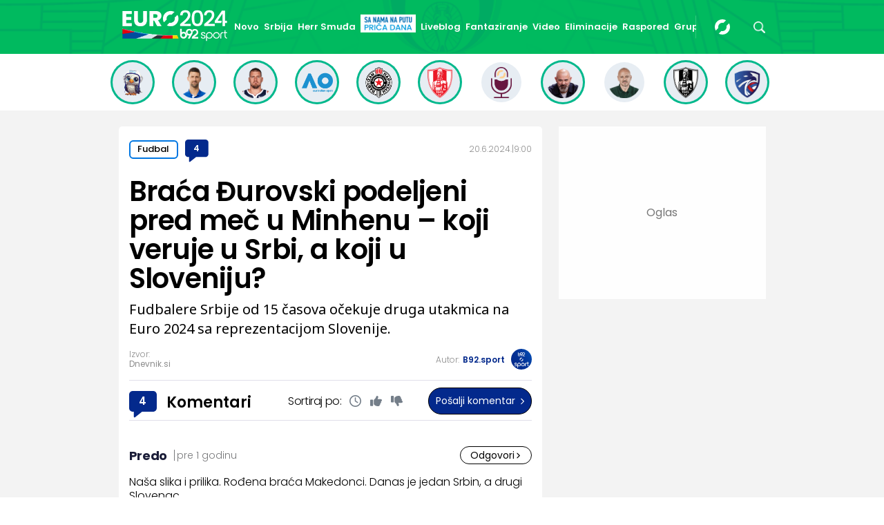

--- FILE ---
content_type: text/html; charset=UTF-8
request_url: https://www.b92.net/sport/svi-komentari/32779
body_size: 21925
content:
<!DOCTYPE html>
<html lang="sr">
<head>

    
    <title>Svi komentari -  Braća Đurovski podeljeni pred meč u Minhenu – koji veruje u Srbi, a koji u Sloveniju?  -  B92</title>
    <meta charset="UTF-8">

    <meta name="viewport" content="width=device-width, initial-scale=1.0">
    <meta name="app-context" content="page">
    <meta name="robots" content="max-image-preview:large">
    
                    <meta name="type" content="Vesti">
    <meta name="author" content="B92">
    <meta name="description" content="Fudbalere Srbije od 15 časova očekuje druga utakmica na Euro 2024 sa reprezentacijom Slovenije.">
    <meta name="keywords" content="B92, najnovije vesti">
    
            <meta name="theme-color" content="#0e4bad">
            <meta name="locale" content="sr_RS">
    <meta name="url" content="https://www.b92.net/sport/svi-komentari/32779">
    <meta name="image" content="https://www.b92.net/data/images/2024-06-20/37916_zvezda-radnicki-1000895_f.JPG" />

    

    <link rel="canonical" href="https://www.b92.net/sport/svi-komentari/32779">

    
    
    <!-- UPSCORE LANDING START -->
    <script> (function(u,p,s,c,r){u[r]=u[r]||function(p){(u[r].q=u[r].q||[]).push(p)},u[r].ls=1*new Date();
        var a=p.createElement(s),m=p.getElementsByTagName(s)[0];a.async=1;a.src=c;m.parentNode.insertBefore(a,m) })
        (window,document,'script','//files.upscore.com/async/upScore.js','upScore');
            upScore({
        config:{
            domain: 'b92.net',
            article: '#article-content',
            track_positions: true
        },
        data: {
            section: 'Sport',
            taxonomy: 'Fudbal,Vesti,Fudbalska reprezentacija Srbije,Specijal: EURO 2024,EURO 2024,Fudbalska reprezentacija Slovenije,Boško Đurovski,Milko Đurovski',
            object_id: '32779-com',
            pubdate: '2024-06-20T09:00:00+02:00',
            author: 'ZK126',
            object_type: 'comments',
        }});
    </script>
    <!-- UPSCORE LANDING END -->

    
    <meta property="og:title" content='Braća Đurovski podeljeni pred meč u Minhenu – koji veruje u Srbi, a koji u Sloveniju?'>
    <meta property="og:locale" content="sr_RS">
    <meta property="og:type" content="Vesti">
    <meta property="og:url" content='https://www.b92.net/sport/svi-komentari/32779'>
    <meta property="og:image" content="https://www.b92.net/data/images/2024-06-20/37916_zvezda-radnicki-1000895_f.JPG" />
    <meta property="og:keywords" content="B92, najnovije vesti">
    <meta property="og:description" content="Fudbalere Srbije od 15 časova očekuje druga utakmica na Euro 2024 sa reprezentacijom Slovenije.">
    <meta property="og:site_name" content="B92.net">
    <meta property="og:theme-color" content="#FF4B51">
    

    <meta name="twitter:title" content='Braća Đurovski podeljeni pred meč u Minhenu – koji veruje u Srbi, a koji u Sloveniju?'>
    <meta name="twitter:locale" content="sr_RS">
    <meta name="tw:type" content="Vesti">
    <meta name="twitter:url" content="https://www.b92.net/sport/svi-komentari/32779">
    <meta name="twitter:keywords" content="B92, najnovije vesti">
    <meta name="twitter:description" content="Fudbalere Srbije od 15 časova očekuje druga utakmica na Euro 2024 sa reprezentacijom Slovenije.">
    <meta name="twitter:theme-color" content="#FF4B51">
    <meta name="twitter:image" content="https://www.b92.net/data/images/2024-06-20/37916_zvezda-radnicki-1000895_f.JPG" />
    <meta property="fb:pages" content="293558305836">

    
    <!--ios compatibility-->
    <meta name="apple-mobile-web-app-capable" content="yes">
    <meta name="apple-mobile-web-app-title" content='Svi komentari -  Braća Đurovski podeljeni pred meč u Minhenu – koji veruje u Srbi, a koji u Sloveniju?  -  B92'>
    <link rel="apple-touch-icon" href="/files/b92/img/icons/apple-icon-144x144.png">

    <!--Android compatibility-->
    <meta name="mobile-web-app-capable" content="yes">
    <meta name="application-name" content='Svi komentari -  Braća Đurovski podeljeni pred meč u Minhenu – koji veruje u Srbi, a koji u Sloveniju?  -  B92'>

        <script src="https://js.hcaptcha.com/1/api.js?hl=sr" async defer></script>

    <meta name="msapplication-TileColor" content="#312670">
    <meta name="msapplication-TileImage" content="/files/b92/img/icons/ms-icon-144x144.png">

        <script type="application/ld+json">
    {
        "@context": "http://schema.org",
        "@type": "NewsArticle",
        "mainEntityOfPage": {
            "@type": "WebPage",
            "@id": "https://www.b92.net/sport/fudbal/vesti/32779/braca-djurovski-podeljeni-pred-mec-u-minhenu-koji-veruje-u-srbi-a-koji-u-sloveniju/vest"
        },
        "headline": "Braća Đurovski podeljeni pred meč u Minhenu – koji veruje u Srbi, a koji u Sloveniju?",
        "articleBody": "Srbija je u prvom susretu u Gelzenkirhenu poražena od Engleske sa 1:0, dok je Slovenija odigrala nere&amp;scaron;eno sa Danskom (1:1).Susret Srbije i Slovenije privlači veliku pažnju, a uoči duela na stadionu u Minhenu oglasili su se i nekada&amp;scaron;nji reprezentativci, braća Bo&amp;scaron;ko i Milko Đurovski.Bo&amp;scaron;ko je veliki treag ostavio u dresu Crvene zvezde, dok je Milko igrao za oba večita rivala, i Crvenu zvezdu i Partizan.	Malo &amp;quot;finale&amp;quot; za Srbiju &amp;ndash; FSS besan zbog Hrvata i Albanaca	FSS poručuje: &amp;quot;Nećemo igrati EP ako se Hrvatska i Albanija ne kazne&amp;quot; VIDEO&amp;nbsp;U razgovoru za slovenački portal Dnevnik, oni su izneli očekivanja pred duel dva nacionalna tima.&amp;quot;Normalno je da svako voli svoju zemlju, i ja ću takođe navijati za Srbiju, ali svestan sam da neće biti lako napredovati. Slovenija igra dobar fudbal, Danska je do&amp;scaron;la na EP u dobroj formi, tako da će biti veoma neizvesno. Mislim da će iz ove grupe napredovati samo prvoplasirana i drugoplasirana reprezentacija, tako da će svaki bod biti važan&amp;quot;, izjavio je Bo&amp;scaron;ko Đurovski.Na pitanjem &amp;scaron;ta će odlučiti duel Srbije i Slovenije, Bo&amp;scaron;ko nije imao dilemu.&amp;quot;Prekidi. Mislim da je Srbija ovde veoma opasna, prednost će joj biti i napad, jer ima Mitrovića, Vlahovića, Jovića, zatim u veznom redu su Milinkovića-Savića i Tadića. U ovom elementu igre jača je od slovenačke reprezentacije, ali je odbrana zato slabiji deo njenog tima. A ovo je možda prilika za Sloveniju&amp;quot;, upozorio je Bo&amp;scaron;ko.	Selektor Slovenije: &amp;quot;Po&amp;scaron;tujemo Piksija, ali...&amp;quot;	&amp;Scaron;porar: &amp;quot;Moramo da pobedimo Srbiju&amp;quot;	Piksi: &amp;quot;Nismo favoriti protiv Slovenije&amp;quot;&amp;nbsp;Milko Đurovski je za razliku od brata igrao kao napadač, a već 30 godina živi u Mariboru.Milko Đurovski je na kratko nosio i dres slovenačkog kluba za koji je postigao osam golova na 19 mečeva, a takođe je bio i trener ove ekipe.&amp;quot;Ja sam Makedonac, živeo sam u Beogradu, sada živim u Sloveniji i imam slovenačko državljanstvo. Rekao bih da je Slovenija u prednosti u odnosu na Srbiju iz jednog razloga, mentaliteta. Na Balkanu volimo da kažemo da smo najbolji, ali to moramo da dokažemo na terenu&amp;quot;, kaže Milko.Izuzetno ceni rad selektora Slovenije Matjaža Keka.&amp;quot;Veoma dobro radi svoj posao. Dobro je &amp;scaron;to je vratio Iličića, čak i ako se neki sa tim ne slažu, ali on je veliki motivator i igrači ga cene. Mislim da je Slovenija u prednosti i zato &amp;scaron;to ima igru i zna da igra na rezultat, ali fudbal je takva igra u kojoj se nikad ne zna kako će se sve zavr&amp;scaron;iti&amp;quot;.Za kraj, dodao je i za&amp;scaron;to veruje da je Slovenija jo&amp;scaron; u prednosti.&amp;quot;Većina srpskih fudbalera igra u velikim klubovima, ali u reprezentaciji je to nevažno. Važno je da li on igra srcem za nju. Hrvatska je dobar primer. Modrić ima, recimo, 38 godina i, kao i svi njegovi saigrači, igra srcem. Nekada smo u Jugoslaviji u&amp;scaron;li u reprezentaciju, inače smo po&amp;scaron;tovali njen grb, ali ipak nismo igrali sa onim entuzijazmom kao &amp;scaron;to danas igraju Hrvati i Slovenci. To je ono &amp;scaron;to čini razliku i mislim da je reprezentacija Slovenije u tome u prednosti&amp;quot;, zaključio je Milko Đurovski.&amp;nbsp;&amp;nbsp;",
        "wordCount": 603,
        "image":
            [
                "https://www.b92.net/data/images/2024-06-20/37916_zvezda-radnicki-1000895_orig.JPG",
                "https://www.b92.net/data/images/2024-06-20/37916_zvezda-radnicki-1000895_s.JPG",
                "https://www.b92.net/data/images/2024-06-20/37916_zvezda-radnicki-1000895_f.JPG"
            ],
        "datePublished": "2024-06-20T09:00:00+02:00",
        "dateModified": "2024-06-20T09:00:00+02:00",
        "author": {
            "@type": "Person",
            "name": "B92.sport",
            "url" : "https://www.b92.net/sport/autor/48/b92sport"
        },
        "description": "Fudbalere Srbije od 15 časova očekuje druga utakmica na Euro 2024 sa reprezentacijom Slovenije."


    }
</script>

    
            <meta http-equiv="refresh" content="900" >
    

    <link rel="icon" type="image/png" href="/files/b92/img/icons/android-icon-192x192.png">

            <link rel="icon" type="image/x-icon" href="/files/sport/favicon.ico">
    
    <!--CSS FILES-->
    <link rel="preconnect" href="https://fonts.googleapis.com">
    <link rel="preconnect" href="https://fonts.gstatic.com" crossorigin>
            <link href="https://fonts.googleapis.com/css2?family=Poppins:wght@300;400;500;600;700&family=Source+Sans+Pro:ital,wght@0,300;0,400;0,600;0,700;1,400;1,600&family=Noto+Sans:wght@400;600;700&display=swap" rel="stylesheet">
    
    
    <link href="https://b92s.net/v5/css/videojs.b92.css?v=9" rel="stylesheet" type="text/css" />
    <link rel="stylesheet" type="text/css" href="https://b92s.net/video.js/video-js.min.css?v=9">
    <link rel="stylesheet" type="text/css" href="https://b92s.net/video.js/videojs-contrib-ads/videojs-contrib-ads.css?v=9">
    <link rel="stylesheet" type="text/css" href="https://b92s.net/video.js/videojs-contrib-ads/videojs.ads.css?v=9">
    <link rel="stylesheet" type="text/css" href="https://b92s.net/video.js/videojs-ima/videojs.ima.css?v=9">
    

    
                        <link href="/files/sport/css/jquery.fancybox.min.css?v=9" rel="stylesheet" type="text/css" />
            <link href="/files/sport/css/owl.carousel.css?v=9" rel="stylesheet" type="text/css" />
            <link href="/files/sport/css/swiper.bundle.min.css?v=9" rel="stylesheet" type="text/css" />
                        
                                    <link href="/files/sport/css/single-news.css?v=9" rel="stylesheet" type="text/css" />
                <link href="https://fonts.googleapis.com/css2?family=Poppins:wght@300;400;500;600;700&family=Source+Sans+Pro:ital,wght@0,300;0,400;0,600;0,700;1,400;1,600&family=Noto+Sans:wght@400;600;700&display=swap" rel="stylesheet">
                    
        
        

    <link rel="stylesheet" href="/files/custom.css?v=9">

        
    
            <!-- (C)2000-2024 Gemius SA - gemiusPrism  / b92.net/b92.net NOVO -->
        <script type="text/javascript">
            var pp_gemius_identifier = '0muV7_tOkU1KgBjG_YgmYXZ3PxO1Bvs7Bs3cYFrAlOD.p7';
            // lines below shouldn't be edited
            function gemius_pending(i) { window[i] = window[i] || function() {var x = window[i+'_pdata'] = window[i+'_pdata'] || []; x[x.length]=Array.prototype.slice.call(arguments, 0);};};
            (function(cmds) { var c; while(c = cmds.pop()) gemius_pending(c)})(['gemius_cmd', 'gemius_hit', 'gemius_event', 'gemius_init', 'pp_gemius_hit', 'pp_gemius_event', 'pp_gemius_init']);
            window.pp_gemius_cmd = window.pp_gemius_cmd || window.gemius_cmd;
            (function(d,t) {try {var gt=d.createElement(t),s=d.getElementsByTagName(t)[0],l='http'+((location.protocol=='https:')?'s':''); gt.setAttribute('async','async');
            gt.setAttribute('defer','defer'); gt.src=l+'://gars.hit.gemius.pl/xgemius.js'; s.parentNode.insertBefore(gt,s);} catch (e) {}})(document,'script');
        </script>
        <script type="text/javascript">

    let data = {
        'taxonomy' : "Fudbal,Vesti,Fudbalska reprezentacija Srbije, Specijal: EURO 2024, EURO 2024, Fudbalska reprezentacija Slovenije, Boško Đurovski, Milko Đurovski,Dnevnik.si",
    };

    window.dataLayer = window.dataLayer ?? [];
    window.dataLayer.push(data);
</script>

    <!-- Google Tag Manager -->
    <script>(function(w,d,s,l,i){w[l]=w[l]||[];w[l].push({'gtm.start':
    new Date().getTime(),event:'gtm.js'});var f=d.getElementsByTagName(s)[0],
    j=d.createElement(s),dl=l!='dataLayer'?'&l='+l:'';j.async=true;j.src=
    'https://www.googletagmanager.com/gtm.js?id='+i+dl;f.parentNode.insertBefore(j,f);
    })(window,document,'script','dataLayer','GTM-K88DKZX');</script>
    <!-- End Google Tag Manager -->

    

    
            <script>

            let adsKeywords = {"pageType":"comments","articleId":32779,"bannerSafe":"1","section":"Sport","articleCategory":"Fudbal","articleSubcategory":"Vesti","source":"Dnevnik.si","pubdate":"2024-06-20 09:00:00","author":"ZK126","articleTags":["Fudbalska reprezentacija Srbije","Specijal: EURO 2024","EURO 2024","Fudbalska reprezentacija Slovenije","Boško Đurovski","Milko Đurovski"]};

        </script>
        <!-- DIDOMI CMP START -->
<script type="text/javascript">window.gdprAppliesGlobally=true;(function(){function n(e){if(!window.frames[e]){if(document.body&&document.body.firstChild){var t=document.body;var r=document.createElement("iframe");r.style.display="none";r.name=e;r.title=e;t.insertBefore(r,t.firstChild)}else{setTimeout(function(){n(e)},5)}}}function e(r,a,o,s,c){function e(e,t,r,n){if(typeof r!=="function"){return}if(!window[a]){window[a]=[]}var i=false;if(c){i=c(e,n,r)}if(!i){window[a].push({command:e,version:t,callback:r,parameter:n})}}e.stub=true;e.stubVersion=2;function t(n){if(!window[r]||window[r].stub!==true){return}if(!n.data){return}var i=typeof n.data==="string";var e;try{e=i?JSON.parse(n.data):n.data}catch(t){return}if(e[o]){var a=e[o];window[r](a.command,a.version,function(e,t){var r={};r[s]={returnValue:e,success:t,callId:a.callId};if(n.source){n.source.postMessage(i?JSON.stringify(r):r,"*")}},a.parameter)}}if(typeof window[r]!=="function"){window[r]=e;if(window.addEventListener){window.addEventListener("message",t,false)}else{window.attachEvent("onmessage",t)}}}e("__uspapi","__uspapiBuffer","__uspapiCall","__uspapiReturn");n("__uspapiLocator");e("__tcfapi","__tcfapiBuffer","__tcfapiCall","__tcfapiReturn");n("__tcfapiLocator");(function(e){var t=document.createElement("link");t.rel="preconnect";t.as="script";var r=document.createElement("link");r.rel="dns-prefetch";r.as="script";var n=document.createElement("link");n.rel="preload";n.as="script";var i=document.createElement("script");i.id="spcloader";i.type="text/javascript";i["async"]=true;i.charset="utf-8";var a="https://sdk.privacy-center.org/"+e+"/loader.js?target="+document.location.hostname;if(window.didomiConfig&&window.didomiConfig.user){var o=window.didomiConfig.user;var s=o.country;var c=o.region;if(s){a=a+"&country="+s;if(c){a=a+"&region="+c}}}t.href="https://sdk.privacy-center.org/";r.href="https://sdk.privacy-center.org/";n.href=a;i.src=a;var d=document.getElementsByTagName("script")[0];d.parentNode.insertBefore(t,d);d.parentNode.insertBefore(r,d);d.parentNode.insertBefore(n,d);d.parentNode.insertBefore(i,d)})("5d4f9a97-bbaf-43db-8979-d91911adce82")})();</script>
<script type="text/javascript">
window.didomiConfig = {
    user: {
        bots: {
            consentRequired: false,
            types: ['crawlers', 'performance'],
            // https://developers.didomi.io/cmp/web-sdk/consent-notice/bots
            extraUserAgents: ['cXensebot', 'Lighthouse'],
        }
    }
};
</script>
<!-- DIDOMI CMP END --><style>
.single-news-content .banner-responsive {
	flex-direction:  column;
}
.single-news-content .banner-responsive > * {
	width: auto !important;
}
.single-news-content .banner-responsive .banner-wrapper {
	width: 100%;
}
.single-news-content .banner-responsive .banner-wrapper .banner-inner {
	    display: flex;
	    flex-wrap: wrap;
    justify-content: space-around;
}
.single-news-content .banner-responsive .banner-wrapper .banner-inner div {
	margin-bottom: 10px;
}
@media screen and (max-width: 991px){
	.lupon-sticky { bottom: 70px !important;}
}
</style>
                                                                                                                    <script async src='https://hl.upscore.com/config/b92.net.js'></script>
                                                                                                                    <!--Google Ad Manager GAM start-->
<script async='async' src='https://www.googletagservices.com/tag/js/gpt.js'></script>
<script>


  let adOceanKeys = [];
  adOceanKeys.push(adsKeywords['section'], adsKeywords['articleCategory'],adsKeywords['articleSubcategory'], adsKeywords['articleId']);
  adOceanKeys = adOceanKeys.concat(adsKeywords['articleTags']);
adOceanKeys.forEach(function(item,index){
    if (item == "Specijal: EURO 2024 - Liveblog"){
        adOceanKeys.push("liveblog");
    }
    if (item == "Specijal: EURO 2024 - Priča dana"){
        adOceanKeys.push("prica-dana");
    }
});
 
 
  var googletag = googletag || {};
  googletag.cmd = googletag.cmd || [];
</script>
<script>
  googletag.cmd.push(function() {
    //mapping
    var mappingMobile = googletag.sizeMapping().
    addSize([0, 0], [[320, 100], [320, 50], [300, 250], [300, 100], [250, 250],[1, 1], 'fluid']).
    build();
    // slots
    var gptAdSlots = [];

    gptAdSlots[0] = googletag.defineSlot('/1092830/B92_AdX_mobile_top_parent/B92_AdX_Mobile_Top_Fudbal_Specijali', [[300, 250],[300, 100], [320, 50], [320, 100]], 'div-gpt-ad-1709219602019-0').
    defineSizeMapping(mappingMobile).
    addService(googletag.pubads());
    gptAdSlots[1] = googletag.defineSlot('/1092830/b92_adx_mobile_1_parent/b92_adx_mobile_1_fudbal_specijali', [[300, 250],[300, 100], [320, 50], [320, 100]], 'div-gpt-ad-1709219605808-0').
    defineSizeMapping(mappingMobile).
    addService(googletag.pubads());
    gptAdSlots[2] = googletag.defineSlot('/21836280021/adxp_b92_net_sticky', [[320, 100], [728, 90], [320, 50], [970, 90]], 'adxp_b92_net_sticky').addService(googletag.pubads());
    if(adsKeywords.pageType != "article"){
    gptAdSlots[3] = googletag.defineSlot('/1092830/b92_adx_mobile_2_parent/b92_adx_mobile_2_fudbal_specijali', [[300, 250],[300, 100], [320, 50], [320, 100]], 'div-gpt-ad-1709219609380-0').
      defineSizeMapping(mappingMobile).
      addService(googletag.pubads());
      gptAdSlots[4] = googletag.defineSlot('/1092830/b92_adx_mobile_3_parent/b92_adx_mobile_3_fudbal_specijali', [[300, 250],[300, 100], [320, 50], [320, 100]], 'div-gpt-ad-1709219613197-0').
      defineSizeMapping(mappingMobile).
      addService(googletag.pubads());
    }else{
    gptAdSlots[3] = googletag.defineSlot('/1092830/b92_under_article_1_parent/b92_under_article_1_fudbal_specijali', [[300, 250], [300, 100]], 'div-gpt-ad-1709207408106-0').
    addService(googletag.pubads());
    gptAdSlots[4] = googletag.defineSlot('/1092830/b92_under_article_2_parent/b92_under_article_2_fudbal_specijali', [[300, 250], [300, 100]], 'div-gpt-ad-1709207409917-0').
    addService(googletag.pubads());
    }
   
    
    googletag.pubads().setTargeting("section", adsKeywords['section']);
    // start
    googletag.pubads().setTargeting("section", adsKeywords['section']);
    googletag.pubads().setTargeting("category", adsKeywords['articleCategory']);
    googletag.pubads().setTargeting("articleCategory", adsKeywords['articleCategory']);
    googletag.pubads().setTargeting("tag", adsKeywords['articleTags']);
    googletag.pubads().setTargeting("id", adsKeywords['articleId']);
   // googletag.pubads().disableInitialLoad();
    googletag.pubads().enableSingleRequest();
    googletag.pubads().collapseEmptyDivs(true,true);
    /*googletag.pubads().enableLazyLoad({
        fetchMarginPercent: 200,
        renderMarginPercent: 100,
        mobileScaling: 2.0
    });*/
    googletag.enableServices();
  });
</script>
<!--Google Ad Manager GAM end--><script type="text/javascript" src="//b92rs.adocean.pl/files/js/ado.js"></script>
<script type="text/javascript">
/* (c)AdOcean 2003-2024 */
        if(typeof ado!=="object"){ado={};ado.config=ado.preview=ado.placement=ado.master=ado.slave=function(){};}
        ado.config({mode: "old", xml: false, consent: true, characterEncoding: true});
        ado.preview({enabled: true, emiter: "b92rs.adocean.pl", id: "w8qbmKoFSE48rQlJpcC0cBz8s_HGPjI3bj.mBWRwSqf.E7"});
</script>
<!-- start master -->
<script type="text/javascript">
/* (c)AdOcean 2003-2024, MASTER: b92.net.B92.net NOVO.B92.net.Fudbal Specijali */
ado.master({id: 'qymblLb8SOA5y.gwsGeXXbuLjNMzKJBTbaksN498Xs3.T7', server: 'b92rs.adocean.pl', keys:  adOceanKeys });
</script>
<!--  end master  -->
                                                                                                                    <!--<head>-->
<script>
  var esadt;esadt||((esadt=esadt||{}).cmd=esadt.cmd||[],function(){var t=document.createElement("script");t.async=!0,t.id="esadt",t.type="text/javascript";var e="https:"==document.location.protocol;t.src=(e?"https:":"http:")+"///sspjs.eskimi.com/esadt.js",(e=document.getElementsByTagName("script")[0]).parentNode.insertBefore(t,e)}());
</script>
<!--</head>-->
                                                                                                                    <style>
.banner-inner{
	background: white;
}
</style>
                                                
    


</head>

<body>
  <!-- Google Tag Manager (noscript) -->
    <noscript><iframe src="https://www.googletagmanager.com/ns.html?id=GTM-PHVNJCRH" height="0" width="0" style="display:none;visibility:hidden"></iframe></noscript>
    <!-- End Google Tag Manager (noscript) --><!-- End Google Tag Manager (noscript) -->
    
    <div id="banner-left" class="big-banner banner-left">
                                <div id="adoceanb92rssimgkthoji"></div>
<script type="text/javascript">
/* (c)AdOcean 2003-2024, b92.net.B92.net NOVO.B92.net.Fudbal Specijali.Wallpaper Left */
ado.slave('adoceanb92rssimgkthoji', {myMaster: 'qymblLb8SOA5y.gwsGeXXbuLjNMzKJBTbaksN498Xs3.T7' });
</script>
                            </div>
            
    <div id="banner-right" class="big-banner banner-right">
                                <div id="adoceanb92rspjdnnqrstd"></div>
<script type="text/javascript">
/* (c)AdOcean 2003-2024, b92.net.B92.net NOVO.B92.net.Fudbal Specijali.Wallpaper Right */
ado.slave('adoceanb92rspjdnnqrstd', {myMaster: 'qymblLb8SOA5y.gwsGeXXbuLjNMzKJBTbaksN498Xs3.T7' });
</script>
                            </div>
            
    <style>
    /* NA STRANAMA KOJE IMAJU POSEBNU BOJU KATEGORIJE OVDE ISPISATI HEX ODREDJENE BOJE ILI ISPOD UNETI URL DO BACKGROUND SLIKE*/
    :root {
        --categoryColor: #03298C;
        --activeItemColor: #00ba5f;
    }
    div.header-wrapper > a.header-logo {
        padding: 5px;
    }
    .header-logo.main-header img {
        height: auto;
    }

    .b92-btn {
                display: inline-block;
                padding: 15px 30px 12px 30px;
                background-color: #2e2873;
                border-radius: 6px;
                margin-bottom: 50px;
                color:#fff;
                font-weight:bold;
            }
    .header-desktop-menu .menu-item {
        margin-right:20px !important;
    }

    @media(min-width:992px){
        .snnp{
            margin-top: -10px;
        }
    }
    @media(max-width:991px){
        .snnp{
            margin-top: -7px;
        }
    }
</style>

            
                    <style>
                        .header-desktop-menu .menu-item {
                            margin-right: 7px !important;
                        }
                        .header-desktop-menu .menu-item .menu-link {
                            font-size:13px !important;
                        }
                        .menu-item.snnp .menu-link img {
                            max-width:80px !important;
                        }
                        .header-wrapper .header-logo img {
                            width: 200px !important;
                        }
                    </style>
            <!-- U INLINE STYLE ISPISATI HEX BOJU (background-color:#03298C) POZADINE ZA HEADER
ILI URL DO POZADINSKE SLIKE (background-image: url('img/backgrounds/header-bg.png'));
AKO NE BUDE DEFINISANO, POZADINA CE BITI BOJA DEFINISANA U ROOT NA VRHU -->

<div class="header-custom-wrapper">
<header class="header-custom" style="background-color:#00ba5f; background-image: url('/data/images/special/112_header-2024_orig.png'), url('/data/images/special/112_header-2024_orig.png');">
    <div class="container">
        <div class="header-wrapper">

                            <a href="https://www.b92.net/sport/specijal/112/euro-2024" class="header-logo logo-mobile">
                    <img src="/data/images/special/112_logo1_orig.png" alt="Logo" width="130" height="auto">
                </a>
                <a href="https://www.b92.net/sport/specijal/112/euro-2024" class="header-logo logo-desktop">
                    <img src="/data/images/special/112_logo1_orig.png" alt="Logo" width="200" height="auto">
                </a>
                                    <ul class="header-desktop-menu">

                                                                                                                                            
                                                                                                <li class="menu-item">
                                        <a href="/sport/specijal/euro-2024/169/novo" class="menu-link " style="color:#ffffff">Novo</a>
                                    </li>
                                                                                                                            

                                                         

                                                                                                                                        
                                                                                                <li class="menu-item">
                                        <a href="/sport/specijal/euro-2024/170/srbija" class="menu-link " style="color:#ffffff">Srbija</a>
                                    </li>
                                                                                                                            

                                                         

                                                                                                                                        
                                                                                                <li class="menu-item">
                                        <a href="/sport/specijal/euro-2024/171/herr-smuda" class="menu-link " style="color:#ffffff">Herr Smuđa</a>
                                    </li>
                                                                                                                            

                                                         

                                                                                                                                        
                                                            <li class="menu-item snnp" style="">
                                    <a href="/sport/specijal/euro-2024/172/prica-dana" class="menu-link" style="color:#ffffff">
                                        <img src="/files/sport/img/special-logos/sa-nama-na-putu.jpg" alt="Logo" style="width:90px; max-width:90px;">
                                    </a>
                                </li>
                            

                                                         

                                                                                                                                        
                                                                                                <li class="menu-item">
                                        <a href="/sport/specijal/euro-2024/175/liveblog" class="menu-link " style="color:#ffffff">Liveblog</a>
                                    </li>
                                                                                                                                                                                                

                                                         

                                                                                                                                        
                                                                                                <li class="menu-item">
                                        <a href="/sport/specijal/euro-2024/173/fantaziranje" class="menu-link " style="color:#ffffff">Fantaziranje</a>
                                    </li>
                                                                                                                            

                                                         

                                                                                                                                        
                                                                                                <li class="menu-item">
                                        <a href="/sport/specijal/euro-2024/174/video" class="menu-link " style="color:#ffffff">Video</a>
                                    </li>
                                                                                                                            

                                                         

                                                                                                                                        
                                                                                                <li class="menu-item">
                                        <a href="/sport/specijal/euro-2024/192/eliminacije" class="menu-link " style="color:#ffffff">Eliminacije</a>
                                    </li>
                                                                                                                            

                                                         

                                                                                                                                        
                                                                                                <li class="menu-item">
                                        <a href="/sport/specijal/euro-2024/181/raspored" class="menu-link " style="color:#ffffff">Raspored</a>
                                    </li>
                                                                                                                            

                                                         

                                                                                                                                        
                                                                                                <li class="menu-item">
                                        <a href="/sport/specijal/euro-2024/180/grupe" class="menu-link " style="color:#ffffff">Grupe</a>
                                    </li>
                                                                                                                            

                                                         

                                                                                                                                        
                                                                                                <li class="menu-item">
                                        <a href="/sport/specijal/euro-2024/177/europedija" class="menu-link " style="color:#ffffff">EUROpedija</a>
                                    </li>
                                                                                                                            

                                                         

                                                                                                                                        
                                                                                                <li class="menu-item">
                                        <a href="/sport/specijal/euro-2024/179/2424" class="menu-link " style="color:#ffffff">24/24</a>
                                    </li>
                                                                                                                            

                                                         

                                                                                                    </ul>
                                        <a href="https://www.b92.net/sport/najnovije-vesti" class="search-link">
                <img src="/files/b92/img/icons/zoom.png" alt="Search" width="17" height="17">
            </a>

            
                            <div class="navbar-toggler">
                    <img src="/files/sport/img/icons/menu.svg" alt="Menu" width="auto" height="auto">
                </div>
            
            <a href="https://www.b92.net" class="b92-logo">
                <img src="/files/b92/img/logo-b92.png" alt="Logo" width="36" height="19">
            </a>
        </div>
    </div>


    <div class="new-live-news">
        <span class="new-live-btn">Nova vest</span>
    </div>
</header>
</div>
<div class="header-menu-bg"></div>

            <div class="header-menu-wrapper">
            <div class="header-menu-inner">
                <div class="header-menu-top">
                    <a href="https://www.b92.net/sport" class="header-logo" aria-label="Logo">
                        <img src="/files/sport/img/sport-logo.svg" alt="Logo" width="200" height="44">
                    </a>
                    <span class="close-menu">
                        <img src="/files/sport/img/icons/close.png" alt="X" width="19" height="19">
                    </span>
                </div>
                <div class="search-wrapper-sport">
                    <form id="searchform" class="search-form" method="get" action="https://www.b92.net/sport/najnovije-vesti?search=">
                        <div class="form-group mb-0">
                            <input id="search" class="form-control" type="text" name="search" placeholder="Pretraga" value="">
                            <button class="btn-search" type="submit">
                                <span class="icon-zoom">
                                    <img src="/files/sport/img/icons/zoom.png" alt="Search" width="16" height="16">
                                </span>
                                <span class="icon-arrow">
                                    <img src="/files/sport/img/icons/chewron-right.png" alt=">" width="9" height="15">
                                </span>
                                <span class="btn-text">Pretražite</span>
                            </button>
                        </div>
                    </form>
                </div>
                <ul class="header-menu">
                                                                                                                                    <li class="menu-item">
                                    <a href="https://www.b92.net/sport/fudbal" class="menu-link active">Fudbal
                                                                                                                                                                                                                                    <span class="toggle-submenu submenu-chevron">
                                                        <img src="/files/sport/img/icons/arrow-right.png" alt=">">
                                                    </span>
                                                                                                                                                                        </a>
                                                                                                                        <div class="submenu-wrapper">
                                                <div class="header-menu-top">
                                                    <a href="https://www.b92.net/sport" class="header-logo">
                                                        <img src="/files/sport/img/sport-logo.svg" alt="Logo" width="200" height="44">
                                                    </a>
                                                    <span class="close-menu">
                                                        <img src="/files/sport/img/icons/close.png" alt="X" width="19" height="19">
                                                    </span>
                                                </div>
                                                <p class="submenu-category">
                                                    <span class="close-submenu submenu-chevron">
                                                        <img src="/files/sport/img/icons/arrow-left.png" alt=">">
                                                    </span>
                                                    Fudbal
                                                </p>
                                                <ul class="submenu">
                                                                                                                                                                    <li class="submenu-item">
                                                            <a href="/sport/fudbal/vesti" class="submenu-link">Vesti</a>
                                                        </li>
                                                                                                                                                                    <li class="submenu-item">
                                                            <a href="/sport/fudbal/srpski-fudbal" class="submenu-link">Srpski fudbal</a>
                                                        </li>
                                                                                                                                                                    <li class="submenu-item">
                                                            <a href="/sport/fudbal/lige-petice" class="submenu-link">Lige petice</a>
                                                        </li>
                                                                                                                                                                    <li class="submenu-item">
                                                            <a href="/sport/fudbal/evrokupovi" class="submenu-link">Evrokupovi</a>
                                                        </li>
                                                                                                                                                                    <li class="submenu-item">
                                                            <a href="/sport/fudbal/ex-yu-fudbal" class="submenu-link">Ex-Yu fudbal</a>
                                                        </li>
                                                                                                        </ul>
                                            </div>
                                                                                                            </li>
                                                                                                                                                                                                                    <li class="menu-item">
                                                                                                                                    <a href="https://www.b92.net/sport/specijal/117/evrokupovi" class="menu-link active">
                                                    <img src="/files/special/evrokupovi/evrokupovi_logo_web.png" style="width:110px;">
                                                </a>
                                                                                                                        </li>
                                                                                                                                                                                                                                                    <li class="menu-item">
                                                                                                                                    <a href="https://www.b92.net/sport/specijal/129/lige-petice" class="menu-link active">
                                                    <img src="/files/special/lige-petice/lige5_logo_web_white.png" style="width:50px;">
                                                </a>
                                                                                                                        </li>
                                                                                                                                                                                                                                                    <li class="menu-item">
                                                                                                                                    <a href="https://www.b92.net/sport/specijal/122/crvena-zvezda" class="menu-link active">
                                                    <img src="/files/special/crvena-zvezda/zvezda-logo-web-light-alt.png" style="width:140px;">
                                                </a>
                                                                                                                        </li>
                                                                                                                                                                                                                                                    <li class="menu-item">
                                                                                                                                    <a href="https://www.b92.net/sport/specijal/121/partizan" class="menu-link active">
                                                    <img src="/files/special/partizan/partizan-logo-web-light.png" style="width:100px;">
                                                </a>
                                                                                                                        </li>
                                                                                                                                                                            <li class="menu-item">
                                    <a href="https://www.b92.net/sport/kosarka" class="menu-link active">Košarka
                                                                                                                                                                                                                                    <span class="toggle-submenu submenu-chevron">
                                                        <img src="/files/sport/img/icons/arrow-right.png" alt=">">
                                                    </span>
                                                                                                                                                                        </a>
                                                                                                                        <div class="submenu-wrapper">
                                                <div class="header-menu-top">
                                                    <a href="https://www.b92.net/sport" class="header-logo">
                                                        <img src="/files/sport/img/sport-logo.svg" alt="Logo" width="200" height="44">
                                                    </a>
                                                    <span class="close-menu">
                                                        <img src="/files/sport/img/icons/close.png" alt="X" width="19" height="19">
                                                    </span>
                                                </div>
                                                <p class="submenu-category">
                                                    <span class="close-submenu submenu-chevron">
                                                        <img src="/files/sport/img/icons/arrow-left.png" alt=">">
                                                    </span>
                                                    Košarka
                                                </p>
                                                <ul class="submenu">
                                                                                                                                                                    <li class="submenu-item">
                                                            <a href="/sport/kosarka/vesti" class="submenu-link">Vesti</a>
                                                        </li>
                                                                                                                                                                    <li class="submenu-item">
                                                            <a href="/sport/kosarka/nba" class="submenu-link">NBA</a>
                                                        </li>
                                                                                                                                                                    <li class="submenu-item">
                                                            <a href="/sport/kosarka/euroleague" class="submenu-link">Euroleague</a>
                                                        </li>
                                                                                                                                                                    <li class="submenu-item">
                                                            <a href="/sport/kosarka/aba" class="submenu-link">ABA</a>
                                                        </li>
                                                                                                                                                                    <li class="submenu-item">
                                                            <a href="/sport/kosarka/srpska-kosarka" class="submenu-link">Srpska košarka</a>
                                                        </li>
                                                                                                                                                                    <li class="submenu-item">
                                                            <a href="/sport/kosarka/basket-3x3" class="submenu-link">Basket 3x3</a>
                                                        </li>
                                                                                                        </ul>
                                            </div>
                                                                                                            </li>
                                                                                                                                                                                                                    <li class="menu-item">
                                                                                                                                    <a href="https://www.b92.net/sport/specijal/5/euroleague" class="menu-link active">
                                                    <img src="/files/sport/img/icons/category-logo7.png" style="height:23px;">
                                                </a>
                                                                                                                        </li>
                                                                                                                                                                                                                                                    <li class="menu-item">
                                                                                    <a href="https://www.b92.net/sport/specijal/1/nba" class="menu-link active">NBA
                                                                            </li>
                                                                                                                                                                            <li class="menu-item">
                                    <a href="https://www.b92.net/sport/tenis" class="menu-link active">Tenis
                                                                                                                                                                                                                                                                                                        </a>
                                                                                                                                                </li>
                                                                                                                                                                                                                    <li class="menu-item">
                                                                                                                                    <a href="https://www.b92.net/sport/specijal/131/australian-open-2026" class="menu-link active">
                                                    <img src="/files/special/aus-open-2026/aus_open_2026_logo_ham.png" style="width:110px;">
                                                </a>
                                                                                                                        </li>
                                                                                                                                                                            <li class="menu-item">
                                    <a href="https://www.b92.net/sport/atletika" class="menu-link active">Atletika
                                                                                                                                                                                                                                                                                                        </a>
                                                                                                                                                </li>
                                                                                                                                            <li class="menu-item">
                                    <a href="https://www.b92.net/sport/odbojka" class="menu-link active">Odbojka
                                                                                                                                                                                                                                                                                                        </a>
                                                                                                                                                </li>
                                                                                                                                                                                                                    <li class="menu-item">
                                                                                                                                    <a href="https://www.b92.net/sport/specijal/132/vaterpolo-2026" class="menu-link active">
                                                    <img src="/files/special/vaterpolo-2026/vaterpolo26_logo_app_pading.png" style="width:125px;">
                                                </a>
                                                                                                                        </li>
                                                                                                                                                                            <li class="menu-item">
                                    <a href="https://www.b92.net/sport/rukomet" class="menu-link active">Rukomet
                                                                                                                                                                                                                                                                                                        </a>
                                                                                                                                                </li>
                                                                                                                                            <li class="menu-item">
                                    <a href="https://www.b92.net/sport/auto-moto" class="menu-link active">Auto-moto
                                                                                                                                                                                                                                    <span class="toggle-submenu submenu-chevron">
                                                        <img src="/files/sport/img/icons/arrow-right.png" alt=">">
                                                    </span>
                                                                                                                                                                        </a>
                                                                                                                        <div class="submenu-wrapper">
                                                <div class="header-menu-top">
                                                    <a href="https://www.b92.net/sport" class="header-logo">
                                                        <img src="/files/sport/img/sport-logo.svg" alt="Logo" width="200" height="44">
                                                    </a>
                                                    <span class="close-menu">
                                                        <img src="/files/sport/img/icons/close.png" alt="X" width="19" height="19">
                                                    </span>
                                                </div>
                                                <p class="submenu-category">
                                                    <span class="close-submenu submenu-chevron">
                                                        <img src="/files/sport/img/icons/arrow-left.png" alt=">">
                                                    </span>
                                                    Auto-moto
                                                </p>
                                                <ul class="submenu">
                                                                                                                                                                    <li class="submenu-item">
                                                            <a href="/sport/auto-moto/formula-1" class="submenu-link">Formula 1</a>
                                                        </li>
                                                                                                                                                                    <li class="submenu-item">
                                                            <a href="/sport/auto-moto/automobilizam" class="submenu-link">Automobilizam</a>
                                                        </li>
                                                                                                                                                                    <li class="submenu-item">
                                                            <a href="/sport/auto-moto/motociklizam" class="submenu-link">Motociklizam</a>
                                                        </li>
                                                                                                        </ul>
                                            </div>
                                                                                                            </li>
                                                                                                                                            <li class="menu-item">
                                    <a href="https://www.b92.net/sport/pojedinacni-sportovi" class="menu-link active">Pojedinačni sportovi
                                                                                                                                                                                                                                    <span class="toggle-submenu submenu-chevron">
                                                        <img src="/files/sport/img/icons/arrow-right.png" alt=">">
                                                    </span>
                                                                                                                                                                        </a>
                                                                                                                        <div class="submenu-wrapper">
                                                <div class="header-menu-top">
                                                    <a href="https://www.b92.net/sport" class="header-logo">
                                                        <img src="/files/sport/img/sport-logo.svg" alt="Logo" width="200" height="44">
                                                    </a>
                                                    <span class="close-menu">
                                                        <img src="/files/sport/img/icons/close.png" alt="X" width="19" height="19">
                                                    </span>
                                                </div>
                                                <p class="submenu-category">
                                                    <span class="close-submenu submenu-chevron">
                                                        <img src="/files/sport/img/icons/arrow-left.png" alt=">">
                                                    </span>
                                                    Pojedinačni sportovi
                                                </p>
                                                <ul class="submenu">
                                                                                                                                                                    <li class="submenu-item">
                                                            <a href="/sport/pojedinacni-sportovi/biciklizam" class="submenu-link">Biciklizam</a>
                                                        </li>
                                                                                                                                                                    <li class="submenu-item">
                                                            <a href="/sport/pojedinacni-sportovi/streljastvo" class="submenu-link">Streljaštvo</a>
                                                        </li>
                                                                                                                                                                    <li class="submenu-item">
                                                            <a href="/sport/pojedinacni-sportovi/stoni-tenis" class="submenu-link">Stoni tenis</a>
                                                        </li>
                                                                                                                                                                    <li class="submenu-item">
                                                            <a href="/sport/pojedinacni-sportovi/ritmicka-gimnastika" class="submenu-link">Ritmička gimnastika</a>
                                                        </li>
                                                                                                                                                                    <li class="submenu-item">
                                                            <a href="/sport/pojedinacni-sportovi/dizanje-tegova" class="submenu-link">Dizanje tegova</a>
                                                        </li>
                                                                                                                                                                    <li class="submenu-item">
                                                            <a href="/sport/pojedinacni-sportovi/konjicki-sport" class="submenu-link">Konjički sport</a>
                                                        </li>
                                                                                                                                                                    <li class="submenu-item">
                                                            <a href="/sport/pojedinacni-sportovi/pikado" class="submenu-link">Pikado</a>
                                                        </li>
                                                                                                                                                                    <li class="submenu-item">
                                                            <a href="/sport/pojedinacni-sportovi/kuglanje" class="submenu-link">Kuglanje</a>
                                                        </li>
                                                                                                                                                                    <li class="submenu-item">
                                                            <a href="/sport/pojedinacni-sportovi/macevanje" class="submenu-link">Mačevanje</a>
                                                        </li>
                                                                                                                                                                    <li class="submenu-item">
                                                            <a href="/sport/pojedinacni-sportovi/badminton" class="submenu-link">Badminton</a>
                                                        </li>
                                                                                                                                                                    <li class="submenu-item">
                                                            <a href="/sport/pojedinacni-sportovi/strelicarstvo" class="submenu-link">Streličarstvo</a>
                                                        </li>
                                                                                                                                                                    <li class="submenu-item">
                                                            <a href="/sport/pojedinacni-sportovi/gimnastika" class="submenu-link">Gimnastika</a>
                                                        </li>
                                                                                                                                                                    <li class="submenu-item">
                                                            <a href="/sport/pojedinacni-sportovi/trijatlon" class="submenu-link">Trijatlon</a>
                                                        </li>
                                                                                                                                                                    <li class="submenu-item">
                                                            <a href="/sport/pojedinacni-sportovi/alpinizam" class="submenu-link">Alpinizam</a>
                                                        </li>
                                                                                                                                                                    <li class="submenu-item">
                                                            <a href="/sport/pojedinacni-sportovi/extreme" class="submenu-link">Extreme</a>
                                                        </li>
                                                                                                                                                                    <li class="submenu-item">
                                                            <a href="/sport/pojedinacni-sportovi/sah" class="submenu-link">Šah</a>
                                                        </li>
                                                                                                                                                                    <li class="submenu-item">
                                                            <a href="/sport/pojedinacni-sportovi/golf" class="submenu-link">Golf</a>
                                                        </li>
                                                                                                                                                                    <li class="submenu-item">
                                                            <a href="/sport/pojedinacni-sportovi/skvos" class="submenu-link">Skvoš</a>
                                                        </li>
                                                                                                                                                                    <li class="submenu-item">
                                                            <a href="/sport/pojedinacni-sportovi/bilijar" class="submenu-link">Bilijar</a>
                                                        </li>
                                                                                                                                                                    <li class="submenu-item">
                                                            <a href="/sport/pojedinacni-sportovi/snuker" class="submenu-link">Snuker</a>
                                                        </li>
                                                                                                                                                                    <li class="submenu-item">
                                                            <a href="/sport/pojedinacni-sportovi/moderni-pentatlon" class="submenu-link">Moderni pentatlon</a>
                                                        </li>
                                                                                                                                                                    <li class="submenu-item">
                                                            <a href="/sport/pojedinacni-sportovi/strongest-man" class="submenu-link">Strongest man</a>
                                                        </li>
                                                                                                                                                                    <li class="submenu-item">
                                                            <a href="/sport/pojedinacni-sportovi/trampolina" class="submenu-link">Trampolina</a>
                                                        </li>
                                                                                                                                                                    <li class="submenu-item">
                                                            <a href="/sport/pojedinacni-sportovi/paraglajding" class="submenu-link">Paraglajding</a>
                                                        </li>
                                                                                                                                                                    <li class="submenu-item">
                                                            <a href="/sport/pojedinacni-sportovi/aktuelno" class="submenu-link">Aktuelno</a>
                                                        </li>
                                                                                                                                                                    <li class="submenu-item">
                                                            <a href="/sport/pojedinacni-sportovi/brejkdens" class="submenu-link">Brejkdens</a>
                                                        </li>
                                                                                                                                                                    <li class="submenu-item">
                                                            <a href="/sport/pojedinacni-sportovi/skejtbording" class="submenu-link">Skejtbording</a>
                                                        </li>
                                                                                                                                                                    <li class="submenu-item">
                                                            <a href="/sport/pojedinacni-sportovi/sportsko-penjanje" class="submenu-link">Sportsko penjanje</a>
                                                        </li>
                                                                                                                                                                    <li class="submenu-item">
                                                            <a href="/sport/pojedinacni-sportovi/surfovanje" class="submenu-link">Surfovanje</a>
                                                        </li>
                                                                                                                                                                    <li class="submenu-item">
                                                            <a href="/sport/pojedinacni-sportovi/padel" class="submenu-link">Padel</a>
                                                        </li>
                                                                                                        </ul>
                                            </div>
                                                                                                            </li>
                                                                                                                                            <li class="menu-item">
                                    <a href="https://www.b92.net/sport/ekipni-sportovi" class="menu-link active">Ekipni sportovi
                                                                                                                                                                                                                                    <span class="toggle-submenu submenu-chevron">
                                                        <img src="/files/sport/img/icons/arrow-right.png" alt=">">
                                                    </span>
                                                                                                                                                                        </a>
                                                                                                                        <div class="submenu-wrapper">
                                                <div class="header-menu-top">
                                                    <a href="https://www.b92.net/sport" class="header-logo">
                                                        <img src="/files/sport/img/sport-logo.svg" alt="Logo" width="200" height="44">
                                                    </a>
                                                    <span class="close-menu">
                                                        <img src="/files/sport/img/icons/close.png" alt="X" width="19" height="19">
                                                    </span>
                                                </div>
                                                <p class="submenu-category">
                                                    <span class="close-submenu submenu-chevron">
                                                        <img src="/files/sport/img/icons/arrow-left.png" alt=">">
                                                    </span>
                                                    Ekipni sportovi
                                                </p>
                                                <ul class="submenu">
                                                                                                                                                                    <li class="submenu-item">
                                                            <a href="/sport/ekipni-sportovi/americki-fudbal" class="submenu-link">Američki fudbal</a>
                                                        </li>
                                                                                                                                                                    <li class="submenu-item">
                                                            <a href="/sport/ekipni-sportovi/ragbi" class="submenu-link">Ragbi</a>
                                                        </li>
                                                                                                                                                                    <li class="submenu-item">
                                                            <a href="/sport/ekipni-sportovi/bejzbol" class="submenu-link">Bejzbol</a>
                                                        </li>
                                                                                                                                                                    <li class="submenu-item">
                                                            <a href="/sport/ekipni-sportovi/mali-fudbal" class="submenu-link">Mali fudbal</a>
                                                        </li>
                                                                                                                                                                    <li class="submenu-item">
                                                            <a href="/sport/ekipni-sportovi/sportovi-na-pesku" class="submenu-link">Sportovi na pesku</a>
                                                        </li>
                                                                                                                                                                    <li class="submenu-item">
                                                            <a href="/sport/ekipni-sportovi/hokej-na-travi" class="submenu-link">Hokej na travi</a>
                                                        </li>
                                                                                                                                                                    <li class="submenu-item">
                                                            <a href="/sport/ekipni-sportovi/kriket" class="submenu-link">Kriket</a>
                                                        </li>
                                                                                                                                                                    <li class="submenu-item">
                                                            <a href="/sport/ekipni-sportovi/lakros" class="submenu-link">Lakros</a>
                                                        </li>
                                                                                                                                                                    <li class="submenu-item">
                                                            <a href="/sport/ekipni-sportovi/aktuelno" class="submenu-link">Aktuelno</a>
                                                        </li>
                                                                                                        </ul>
                                            </div>
                                                                                                            </li>
                                                                                                                                            <li class="menu-item">
                                    <a href="https://www.b92.net/sport/zimski-sportovi" class="menu-link active">Zimski sportovi
                                                                                                                                                                                                                                    <span class="toggle-submenu submenu-chevron">
                                                        <img src="/files/sport/img/icons/arrow-right.png" alt=">">
                                                    </span>
                                                                                                                                                                        </a>
                                                                                                                        <div class="submenu-wrapper">
                                                <div class="header-menu-top">
                                                    <a href="https://www.b92.net/sport" class="header-logo">
                                                        <img src="/files/sport/img/sport-logo.svg" alt="Logo" width="200" height="44">
                                                    </a>
                                                    <span class="close-menu">
                                                        <img src="/files/sport/img/icons/close.png" alt="X" width="19" height="19">
                                                    </span>
                                                </div>
                                                <p class="submenu-category">
                                                    <span class="close-submenu submenu-chevron">
                                                        <img src="/files/sport/img/icons/arrow-left.png" alt=">">
                                                    </span>
                                                    Zimski sportovi
                                                </p>
                                                <ul class="submenu">
                                                                                                                                                                    <li class="submenu-item">
                                                            <a href="/sport/zimski-sportovi/alpsko-skijanje" class="submenu-link">Alpsko skijanje</a>
                                                        </li>
                                                                                                                                                                    <li class="submenu-item">
                                                            <a href="/sport/zimski-sportovi/bijatlon" class="submenu-link">Bijatlon</a>
                                                        </li>
                                                                                                                                                                    <li class="submenu-item">
                                                            <a href="/sport/zimski-sportovi/skijaski-skokovi" class="submenu-link">Skijaški skokovi</a>
                                                        </li>
                                                                                                                                                                    <li class="submenu-item">
                                                            <a href="/sport/zimski-sportovi/hokej-na-ledu" class="submenu-link">Hokej na ledu</a>
                                                        </li>
                                                                                                                                                                    <li class="submenu-item">
                                                            <a href="/sport/zimski-sportovi/skijasko-trcanje" class="submenu-link">Skijaško trčanje</a>
                                                        </li>
                                                                                                                                                                    <li class="submenu-item">
                                                            <a href="/sport/zimski-sportovi/umetnicko-klizanje" class="submenu-link">Umetničko klizanje</a>
                                                        </li>
                                                                                                                                                                    <li class="submenu-item">
                                                            <a href="/sport/zimski-sportovi/brzo-klizanje" class="submenu-link">Brzo klizanje</a>
                                                        </li>
                                                                                                                                                                    <li class="submenu-item">
                                                            <a href="/sport/zimski-sportovi/bob" class="submenu-link">Bob</a>
                                                        </li>
                                                                                                                                                                    <li class="submenu-item">
                                                            <a href="/sport/zimski-sportovi/sankanje" class="submenu-link">Sankanje</a>
                                                        </li>
                                                                                                                                                                    <li class="submenu-item">
                                                            <a href="/sport/zimski-sportovi/karling" class="submenu-link">Karling</a>
                                                        </li>
                                                                                                                                                                    <li class="submenu-item">
                                                            <a href="/sport/zimski-sportovi/extreme-ski" class="submenu-link">Extreme ski</a>
                                                        </li>
                                                                                                                                                                    <li class="submenu-item">
                                                            <a href="/sport/zimski-sportovi/snoubord" class="submenu-link">Snoubord</a>
                                                        </li>
                                                                                                                                                                    <li class="submenu-item">
                                                            <a href="/sport/zimski-sportovi/aktuelno" class="submenu-link">Aktuelno</a>
                                                        </li>
                                                                                                        </ul>
                                            </div>
                                                                                                            </li>
                                                                                                                                            <li class="menu-item">
                                    <a href="https://www.b92.net/sport/sportovi-na-vodi" class="menu-link active">Sportovi na vodi
                                                                                                                                                                                                                                    <span class="toggle-submenu submenu-chevron">
                                                        <img src="/files/sport/img/icons/arrow-right.png" alt=">">
                                                    </span>
                                                                                                                                                                        </a>
                                                                                                                        <div class="submenu-wrapper">
                                                <div class="header-menu-top">
                                                    <a href="https://www.b92.net/sport" class="header-logo">
                                                        <img src="/files/sport/img/sport-logo.svg" alt="Logo" width="200" height="44">
                                                    </a>
                                                    <span class="close-menu">
                                                        <img src="/files/sport/img/icons/close.png" alt="X" width="19" height="19">
                                                    </span>
                                                </div>
                                                <p class="submenu-category">
                                                    <span class="close-submenu submenu-chevron">
                                                        <img src="/files/sport/img/icons/arrow-left.png" alt=">">
                                                    </span>
                                                    Sportovi na vodi
                                                </p>
                                                <ul class="submenu">
                                                                                                                                                                    <li class="submenu-item">
                                                            <a href="/sport/sportovi-na-vodi/plivanje" class="submenu-link">Plivanje</a>
                                                        </li>
                                                                                                                                                                    <li class="submenu-item">
                                                            <a href="/sport/sportovi-na-vodi/veslanje" class="submenu-link">Veslanje</a>
                                                        </li>
                                                                                                                                                                    <li class="submenu-item">
                                                            <a href="/sport/sportovi-na-vodi/kanu" class="submenu-link">Kanu</a>
                                                        </li>
                                                                                                                                                                    <li class="submenu-item">
                                                            <a href="/sport/sportovi-na-vodi/kajak" class="submenu-link">Kajak</a>
                                                        </li>
                                                                                                                                                                    <li class="submenu-item">
                                                            <a href="/sport/sportovi-na-vodi/jedrenje" class="submenu-link">Jedrenje</a>
                                                        </li>
                                                                                                                                                                    <li class="submenu-item">
                                                            <a href="/sport/sportovi-na-vodi/sinhrono-plivanje" class="submenu-link">Sinhrono plivanje</a>
                                                        </li>
                                                                                                                                                                    <li class="submenu-item">
                                                            <a href="/sport/sportovi-na-vodi/skokovi-u-vodu" class="submenu-link">Skokovi u vodu</a>
                                                        </li>
                                                                                                                                                                    <li class="submenu-item">
                                                            <a href="/sport/sportovi-na-vodi/ronjenje" class="submenu-link">Ronjenje</a>
                                                        </li>
                                                                                                                                                                    <li class="submenu-item">
                                                            <a href="/sport/sportovi-na-vodi/podvodni-hokej" class="submenu-link">Podvodni hokej</a>
                                                        </li>
                                                                                                                                                                    <li class="submenu-item">
                                                            <a href="/sport/sportovi-na-vodi/aktuelno" class="submenu-link">Aktuelno</a>
                                                        </li>
                                                                                                        </ul>
                                            </div>
                                                                                                            </li>
                                                                                                                                            <li class="menu-item">
                                    <a href="https://www.b92.net/sport/borilacki-sportovi" class="menu-link active">Borilački sportovi
                                                                                                                                                                                                                                    <span class="toggle-submenu submenu-chevron">
                                                        <img src="/files/sport/img/icons/arrow-right.png" alt=">">
                                                    </span>
                                                                                                                                                                        </a>
                                                                                                                        <div class="submenu-wrapper">
                                                <div class="header-menu-top">
                                                    <a href="https://www.b92.net/sport" class="header-logo">
                                                        <img src="/files/sport/img/sport-logo.svg" alt="Logo" width="200" height="44">
                                                    </a>
                                                    <span class="close-menu">
                                                        <img src="/files/sport/img/icons/close.png" alt="X" width="19" height="19">
                                                    </span>
                                                </div>
                                                <p class="submenu-category">
                                                    <span class="close-submenu submenu-chevron">
                                                        <img src="/files/sport/img/icons/arrow-left.png" alt=">">
                                                    </span>
                                                    Borilački sportovi
                                                </p>
                                                <ul class="submenu">
                                                                                                                                                                    <li class="submenu-item">
                                                            <a href="/sport/borilacki-sportovi/mma" class="submenu-link">MMA</a>
                                                        </li>
                                                                                                                                                                    <li class="submenu-item">
                                                            <a href="/sport/borilacki-sportovi/taekwondo" class="submenu-link">Taekwondo</a>
                                                        </li>
                                                                                                                                                                    <li class="submenu-item">
                                                            <a href="/sport/borilacki-sportovi/karate" class="submenu-link">Karate</a>
                                                        </li>
                                                                                                                                                                    <li class="submenu-item">
                                                            <a href="/sport/borilacki-sportovi/boks" class="submenu-link">Boks</a>
                                                        </li>
                                                                                                                                                                    <li class="submenu-item">
                                                            <a href="/sport/borilacki-sportovi/rvanje" class="submenu-link">Rvanje</a>
                                                        </li>
                                                                                                                                                                    <li class="submenu-item">
                                                            <a href="/sport/borilacki-sportovi/k-1" class="submenu-link">K-1</a>
                                                        </li>
                                                                                                                                                                    <li class="submenu-item">
                                                            <a href="/sport/borilacki-sportovi/kikboks" class="submenu-link">Kikboks</a>
                                                        </li>
                                                                                                                                                                    <li class="submenu-item">
                                                            <a href="/sport/borilacki-sportovi/dzudo" class="submenu-link">Džudo</a>
                                                        </li>
                                                                                                                                                                    <li class="submenu-item">
                                                            <a href="/sport/borilacki-sportovi/loukik" class="submenu-link">Loukik</a>
                                                        </li>
                                                                                                                                                                    <li class="submenu-item">
                                                            <a href="/sport/borilacki-sportovi/aikido" class="submenu-link">Aikido</a>
                                                        </li>
                                                                                                                                                                    <li class="submenu-item">
                                                            <a href="/sport/borilacki-sportovi/taebo" class="submenu-link">Taebo</a>
                                                        </li>
                                                                                                                                                                    <li class="submenu-item">
                                                            <a href="/sport/borilacki-sportovi/aktuelno" class="submenu-link">Aktuelno</a>
                                                        </li>
                                                                                                        </ul>
                                            </div>
                                                                                                            </li>
                                                                                                                                            <li class="menu-item">
                                    <a href="https://www.b92.net/sport/olimpizam" class="menu-link active">Olimpizam
                                                                                                                                                                                                                                                                                                        </a>
                                                                                                                                                </li>
                                                                                        </ul>
                <a href="https://www.b92.net" class="b92-btn" aria-label="b92"><img src="/files/sport/img/b92-logo.png" alt="b92" width="36" height="19"></a>
                <div class="app-links">
                    <a href="https://play.google.com/store/apps/details?id=net.b92.android.brisbane&amp;hl=en&amp;gl=US" aria-label="Google Play">
                        <img src="/files/sport/img/googleplay.webp" alt="Google Play" width="auto">
                    </a>
                    <a href="https://apps.apple.com/us/app/b92/id513918593" aria-label="App Store">
                        <img src="/files/sport/img/appstore.webp" alt="App Store" height="auto">
                    </a>
                </div>
            </div>
        </div>
    

<!-- DODATI KLASU .HEADER-CUSTOM-MAIN AKO JE STRANICA SA CUSTOM HEADER-OM -->

    
    <main class=header-custom-main>

        
<style>
    .single-comment .single-comment .single-comment {
        padding:0px !important;
    }
</style>
<style>
   .purple-btn {
        background-color:#03298c !important;
    }
    .btn-text {
        color:#fff;
    }

    .btn-arrow svg {
        display: block;
        margin-top: 3px;
        fill:#fff !important;
    }
</style>

<section class="header-logos">
    <div class="container">
        <div class="header-logos-wrapper">
                                                <!-- DODATI KLASU .HOT-TOPIC AKO TREBA DA BUDE ISTAKNUT -->
                    <div class="header-logo-wrapper hot-topic">
                        <a href="/sport/tema/72531/ep-u-vaterpolu-2026" class="header-logo">
                            <img src="/data/images/tag/72531-68a7498de499094a3dba6ba3_Maskota-Orao-Transparent-orig.png" alt="EP u vaterpolu 2026.">
                        </a>
                    </div>
                                    <!-- DODATI KLASU .HOT-TOPIC AKO TREBA DA BUDE ISTAKNUT -->
                    <div class="header-logo-wrapper hot-topic">
                        <a href="/sport/tema/2/novak-djokovic" class="header-logo">
                            <img src="/data/images/tag/2-novak_djokovic_aff-orig.png" alt="Novak Đoković">
                        </a>
                    </div>
                                    <!-- DODATI KLASU .HOT-TOPIC AKO TREBA DA BUDE ISTAKNUT -->
                    <div class="header-logo-wrapper hot-topic">
                        <a href="/sport/tema/3/nikola-jokic" class="header-logo">
                            <img src="/data/images/tag/3-nikola_jokic_aff-orig.png" alt="Nikola Jokić">
                        </a>
                    </div>
                                    <!-- DODATI KLASU .HOT-TOPIC AKO TREBA DA BUDE ISTAKNUT -->
                    <div class="header-logo-wrapper hot-topic">
                        <a href="/sport/tema/80404/specijal-australian-open-2026" class="header-logo">
                            <img src="/data/images/tag/80404-1860-14-Australian-open-orig-orig.png" alt="Specijal Australian Open 2026">
                        </a>
                    </div>
                                    <!-- DODATI KLASU .HOT-TOPIC AKO TREBA DA BUDE ISTAKNUT -->
                    <div class="header-logo-wrapper hot-topic">
                        <a href="/sport/tema/71/kosarkaski-klub-partizan" class="header-logo">
                            <img src="/data/images/tag/71-7 KK Partizan-orig.png" alt="Košarkaški klub Partizan">
                        </a>
                    </div>
                                    <!-- DODATI KLASU .HOT-TOPIC AKO TREBA DA BUDE ISTAKNUT -->
                    <div class="header-logo-wrapper hot-topic">
                        <a href="/sport/tema/65496/specijal-crvena-zvezda" class="header-logo">
                            <img src="/data/images/tag/65496-veciti-zvezda-final_cut-orig.png" alt="Specijal Crvena zvezda">
                        </a>
                    </div>
                                    <!-- DODATI KLASU .HOT-TOPIC AKO TREBA DA BUDE ISTAKNUT -->
                    <div class="header-logo-wrapper ">
                        <a href="/sport/tema/43707/expertiva" class="header-logo">
                            <img src="/data/images/tag/43707-ekspert-IVADark-ikonica-orig.png" alt="expertIVA">
                        </a>
                    </div>
                                    <!-- DODATI KLASU .HOT-TOPIC AKO TREBA DA BUDE ISTAKNUT -->
                    <div class="header-logo-wrapper hot-topic">
                        <a href="/sport/tema/2952/dejan-stankovic" class="header-logo">
                            <img src="/data/images/tag/2952-dejan_stankovic_aff-orig.png" alt="Dejan Stanković">
                        </a>
                    </div>
                                    <!-- DODATI KLASU .HOT-TOPIC AKO TREBA DA BUDE ISTAKNUT -->
                    <div class="header-logo-wrapper ">
                        <a href="/sport/tema/2567/sasa-obradovic" class="header-logo">
                            <img src="/data/images/tag/2567-sasa_obradovic_aff-orig.png" alt="Saša Obradović">
                        </a>
                    </div>
                                    <!-- DODATI KLASU .HOT-TOPIC AKO TREBA DA BUDE ISTAKNUT -->
                    <div class="header-logo-wrapper hot-topic">
                        <a href="/sport/tema/65497/specijal-partizan" class="header-logo">
                            <img src="/data/images/tag/65497-veciti-partizan-final_cut-orig.png" alt="Specijal Partizan">
                        </a>
                    </div>
                                    <!-- DODATI KLASU .HOT-TOPIC AKO TREBA DA BUDE ISTAKNUT -->
                    <div class="header-logo-wrapper hot-topic">
                        <a href="/sport/tema/1872/vaterpolo-reprezentacija-srbije" class="header-logo">
                            <img src="/data/images/tag/1872-vaterpolo_srbija_aff-orig.png" alt="Vaterpolo reprezentacija Srbije">
                        </a>
                    </div>
                                    <!-- DODATI KLASU .HOT-TOPIC AKO TREBA DA BUDE ISTAKNUT -->
                    <div class="header-logo-wrapper hot-topic">
                        <a href="/sport/tema/12531/veljko-paunovic" class="header-logo">
                            <img src="/data/images/tag/12531-veljko_paunovic_aff-orig.png" alt="Veljko Paunović">
                        </a>
                    </div>
                                    <!-- DODATI KLASU .HOT-TOPIC AKO TREBA DA BUDE ISTAKNUT -->
                    <div class="header-logo-wrapper ">
                        <a href="/sport/tema/5602/predrag-mijatovic" class="header-logo">
                            <img src="/data/images/tag/5602-predrag_mijatovic_aff-orig.png" alt="Predrag Mijatović">
                        </a>
                    </div>
                                    <!-- DODATI KLASU .HOT-TOPIC AKO TREBA DA BUDE ISTAKNUT -->
                    <div class="header-logo-wrapper ">
                        <a href="/sport/tema/111/zeljko-obradovic" class="header-logo">
                            <img src="/data/images/tag/111-14 Zeljko Obradovic-orig.png" alt="Željko Obradović">
                        </a>
                    </div>
                                    <!-- DODATI KLASU .HOT-TOPIC AKO TREBA DA BUDE ISTAKNUT -->
                    <div class="header-logo-wrapper ">
                        <a href="/sport/tema/68215/nenad-stojakovic" class="header-logo">
                            <img src="/data/images/tag/68215-nenad_stojakovic_aff-orig.png" alt="Nenad Stojaković">
                        </a>
                    </div>
                                    </div>
    </div>
</section>
    <section class="single-news">
        <div class="container">
            <div class="layout">
                <div class="main-content">
                    <div class="single-news-header">
                        <a href="https://www.b92.net/sport/fudbal"
                            class="single-news-category">Fudbal</a>
                        <a href="#" class="single-news-comments-number">4</a>
                        <div class="single-news-time">
                            <p class="single-news-date">20.6.2024.</p>
                            <p class="single-news-hour">9:00</p>
                        </div>
                        <h1 class="single-news-title">
                            
                            <a href="https://www.b92.net/sport/fudbal/vesti/32779/braca-djurovski-podeljeni-pred-mec-u-minhenu-koji-veruje-u-srbi-a-koji-u-sloveniju/vest">
                            
                                                        Braća Đurovski podeljeni pred meč u Minhenu – koji veruje u Srbi, a koji u Sloveniju?</a>
                        </h1>
                        <p class="single-news-short-description">Fudbalere Srbije od 15 časova očekuje druga utakmica na Euro 2024 sa reprezentacijom Slovenije.</p>
                                                    <p class="single-news-source">Izvor: <span>Dnevnik.si</span></p>
                                                                            <div class="single-news-author">
                                <p>Autor:<span>B92.sport</span></p>
                                                                    <figure class="author-icon">
                                        
                                                                                    <img src="/data/images/author/48-Profile photo sport mali-orig.png" alt="B92.sport">
                                                                            </figure>
                                                            </div>
                                                

                        
                    </div>
                    <section class="news-comments" id='comments'>
                        <div class="comments-header">
                            <h4 class="section-title comments-title">
                                <a href="/sport/svi-komentari/32779" class="single-news-comments-number">4</a>
                                <span>Komentari</span>
                            </h4>
                            <div class="sort-comments">
                                <p>Sortiraj po:</p>
                                <a class="sort-comments-button" data-code="time">
                                    <svg width='17' height="17">
                                        <use xlink:href="/files/b92/fontawesome/regular.svg#clock"></use>
                                    </svg>
                                </a>
                                <a class="sort-comments-button" data-code="positive_votes">
                                    <svg width='17' height="17">
                                        <use xlink:href="/files/b92/fontawesome/solid.svg#thumbs-up"></use>
                                    </svg>
                                </a>
                                <a class="sort-comments-button" data-code="negative_votes">
                                    <svg width='17' height="17">
                                        <use xlink:href="/files/b92/fontawesome/solid.svg#thumbs-down"></use>
                                    </svg>
                                </a>
                            </div>
                            <a href="/sport/ostavi-komentar/32779" class="btn purple-btn">
                                <span class="btn-text">Pošalji komentar</span>
                                <span class="btn-arrow">
                                    <svg width="6" height="10">
                                        <use xlink:href="/files/sport/fontawesome/solid.svg#chevron-right"></use>
                                    </svg>
                                </span></a>
                        </div>
                        <div class="news-comments-body">
                            
                        </div>
                        
                    </section>
                </div>
                <div class="sidebar">
                    <!-- banner code for sidebar-1 -->
                    <div class="banner ">
                        <div class='banner-wrapper'>
                            <div class='banner-inner '>
                            <div id="adoceanb92rstpopesllwz"></div>
<script type="text/javascript">
/* (c)AdOcean 2003-2024, b92.net.B92.net NOVO.B92.net.Fudbal Specijali.300x250 */
ado.slave('adoceanb92rstpopesllwz', {myMaster: 'qymblLb8SOA5y.gwsGeXXbuLjNMzKJBTbaksN498Xs3.T7' });
</script>
                            </div>
                        </div>
                    </div>
                                                            
    


                </div>
            </div>
        </div>
    </section>

    </main>
    <div class='container'>
        <div class='banner-responsive'>
                                    <!-- banner code for widget -->
                    <div class="banner ">
                        <div class='banner-wrapper'>
                            <div class='banner-inner'>
                            <!-- /1092830/1x1 -->
<div id='div-gpt-ad-1717589365473-0'>
  <script>
    googletag.cmd.push(function() { googletag.display('div-gpt-ad-1717589365473-0'); });
  </script>
</div>
                            </div>
                        </div>
                    </div>
                                    <!-- banner code for widget -->
                    <div class="banner ">
                        <div class='banner-wrapper'>
                            <div class='banner-inner'>
                            <script type="text/javascript" class="teads" src="//a.teads.tv/page/125060/tag" async="true"></script>
                            </div>
                        </div>
                    </div>
                            </div>
            
    


    </div>
    
    

        <div class='container'>
            </div>
    
    <div class='container'>
            </div>


    <footer>
    <div class="container">
            <div class="footer-wrapper">
                    <div class="footer-top">
                            <a href="https://www.b92.net" class="footer-logo">
                                    <img src="/files/b92/img/logo-b92.png" alt="b92" width="76" height="42">
                            </a>
                            <div class="social-box">
                                    <a href="https://www.facebook.com/B92vesti/" aria-label="Facebook">
                                            <img src="/files/b92/img/icons/facebook.png" alt="facebook icon" width="20" height="20">
                                    </a>
                                    <a href="https://twitter.com/b92vesti/" aria-label="Twitter">
                                            <img src="/files/b92/img/icons/twitter-x.png" alt="twitter icon" width="20" height="20">
                                    </a>
                                    <a href="https://www.instagram.com/b92net/" aria-label="Instagram">
                                            <img src="/files/b92/img/icons/instagram.png" alt="instagram icon" width="20" height="20">
                                    </a>
                                    <a href="https://www.youtube.com/@B92TV" aria-label="Youtube">
                                            <img src="/files/b92/img/icons/youtube.png" alt="youtube icon" width="20" height="20">
                                    </a>
                            </div>
                    </div>
                    <div class="footer-menu-app-wrapper">
                            <div class="footer-menu-wrapper">
                                                                            <ul class="footer-category-menu">
                                                                                            <li class="menu-item">

                                                                                                            <a href="https://www.b92.net/info"
                                                        class="menu-link">Info</a>
                                                                                                    </li>
                                                                                            <li class="menu-item">

                                                                                                            <a href="https://www.b92.net/sport" class="menu-link">
                                                            Sport
                                                        </a>
                                                                                                    </li>
                                                                                            <li class="menu-item">

                                                                                                            <a href="https://www.b92.net/biz" class="menu-link">
                                                            Biz
                                                        </a>
                                                                                                    </li>
                                                                                            <li class="menu-item">

                                                                                                            <a href="https://www.b92.net/zivot"
                                                        class="menu-link">Život</a>
                                                                                                    </li>
                                                                                            <li class="menu-item">

                                                                                                            <a href="https://www.b92.net/zdravlje"
                                                        class="menu-link">Zdravlje</a>
                                                                                                    </li>
                                                                                            <li class="menu-item">

                                                                                                            <a href="https://www.b92.net/putovanja" class="menu-link">
                                                            Putovanja
                                                        </a>
                                                                                                    </li>
                                                                                            <li class="menu-item">

                                                                                                            <a href="https://www.b92.net/kultura"
                                                        class="menu-link">Kultura</a>
                                                                                                    </li>
                                                                                            <li class="menu-item">

                                                                                                            <a href="https://superzena.b92.net" class="menu-link">
                                                            Superžena
                                                        </a>
                                                                                                    </li>
                                                                                            <li class="menu-item">

                                                                                                            <a href="https://www.b92.net/esports"
                                                        class="menu-link">eSports</a>
                                                                                                    </li>
                                                                                            <li class="menu-item">

                                                                                                            <a href="https://www.b92.net/tehnopolis"
                                                        class="menu-link">Tehnopolis</a>
                                                                                                    </li>
                                                                                            <li class="menu-item">

                                                                                                            <a href="https://www.b92.net/automobili"
                                                        class="menu-link">Automobili</a>
                                                                                                    </li>
                                                                                            <li class="menu-item">

                                                                                                            <a href="https://www.b92.net/lokal" class="menu-link">
                                                            Lokal
                                                        </a>
                                                                                                    </li>
                                                                                    </ul>
                                    
                                    <div class="footer-menu-inner">
                                            <ul class="footer-media-menu">
                                                    <li class="menu-item">
                                                            <a href="https://www.b92.net/video" class="menu-link">Video</a>
                                                    </li>
                                                    <li class="menu-item d-none">
                                                            <a href="" class="menu-link">Aplikacije</a>
                                                    </li>
                                                    <li class="menu-item">
                                                            <a href="https://b92.tv" class="menu-link">TV</a>
                                                    </li>
                                                    <li class="menu-item">
                                                            <a href="https://www.b92.net/specijal/3/english" class="menu-link">English</a>
                                                    </li>
                                                    <li class="menu-item">
                                                        <a href="https://www.b92.net/vreme" class="menu-link">Vreme</a>
                                                    </li>
                                            </ul>
                                            
                                                                                            <ul class="footer-company-menu">
                                                                                                            
                                                        <li class="menu-item">
                                                            <a href="https://www.b92.net/stranica/5/marketing" class="menu-link">Marketing</a>
                                                        </li>

                                                                                                            
                                                        <li class="menu-item">
                                                            <a href="https://www.b92.net/stranica/1/impresum" class="menu-link">Impresum</a>
                                                        </li>

                                                                                                            
                                                        <li class="menu-item">
                                                            <a href="https://www.b92.net/stranica/3/pravila-koriscenja" class="menu-link">Pravila korišćenja</a>
                                                        </li>

                                                                                                            
                                                        <li class="menu-item">
                                                            <a href="https://www.b92.net/stranica/2/politika-privatnosti" class="menu-link">Politika privatnosti</a>
                                                        </li>

                                                                                                            
                                                        <li class="menu-item">
                                                            <a href="https://www.b92.net/stranica/11/aplikacije" class="menu-link">Aplikacije</a>
                                                        </li>

                                                                                                            
                                                        <li class="menu-item">
                                                            <a href="https://www.b92.net/stranica/13/rss" class="menu-link">RSS</a>
                                                        </li>

                                                                                                        <li class="menu-item">
                                                        <a href="https://www.b92.net/stranica/kontakt" class="menu-link">Kontakt</a>
                                                    </li>
                                                </ul>
                                                                                </div>
                            </div>
                            <div class="footer-app-wrapper">
                                    <p>Skini aplikaciju</p>
                                    <div class="app-links">
                                            <a href="https://play.google.com/store/apps/details?id=net.b92.android.brisbane&amp;hl=en&amp;gl=US" aria-label="Google Play">
                                                    <img src="/files/b92/img/icons/app-google.webp" alt="google play" width="auto" height="auto">
                                            </a>
                                            <a href="https://apps.apple.com/us/app/b92/id513918593" aria-label="App Store">
                                                    <img src="/files/b92/img/icons/app-store.webp" alt="app store" width="auto" height="auto">
                                            </a>
                                    </div>
                            </div>
                    </div>
                    <div class="footer-footnote">
                            <p>© 1995 - 2026, B92</p>
                    </div>
            </div>
    </div>
    </footer>



        <div class="mobile-navbar">

    <a href="https://www.b92.net/najnovije-vesti" class="mobile-navbar-link ">
        <span class="link-icon">
            <img src="/files/b92/img/icons/refresh.svg" alt="Latest" width="auto" height="18">
        </span>
        <span class="link-text">Novo</span>
    </a>
    <a href="https://www.b92.net/sport" class="mobile-navbar-link">
        <span class="link-icon">
            <img src="/files/b92/img/icons/menu-sport.svg" alt="Sport" width="auto" height="18">
        </span>
        <span class="link-text">Sport</span>
    </a>
    <a href="https://www.b92.net" class="mobile-navbar-link homepage-link">
        <span class="link-icon">
            <img src="/files/b92/img/logo-b92.png" alt="b92" width="auto" height="18">
        </span>
    </a>
    <a  href="https://www.b92.net/sport/video"  class="mobile-navbar-link  ">
        <span class="link-icon">
            <img src="/files/b92/img/icons/video.svg" alt="Video" width="auto" height="18">
        </span>
        <span class="link-text">Video</span>
    </a>
    <a href="#" class="mobile-navbar-link mobile-navbar-toggler">
        <span class="link-icon">
            <img src="/files/b92/img/icons/menu-search.svg" alt="Menu" width="auto" height="18">
        </span>
        <span class="link-text">Menu</span>
    </a>
</div>

    <div class="mobile-aditional-menu-wrapper">
        <div class="mobile-aditional-menu-bg"></div>
        <div class="mobile-aditional-menu">
            <div class="mobile-aditional-menu-inner">
                <span class="close-menu">
                    <img src="/files/b92/img/icons/close.png" alt="X" width="22" height="22">
                </span>
                <ul class="mobile-menu">
                    <li class="menu-item">
                        <a href="https://www.b92.net/sport/najnovije-vesti" class="menu-link active">Najnovije</a>
                    </li>
                                                                                                    <li class="menu-item">
                                <a href="https://www.b92.net/info" class="menu-link active">Info
                                                                            <span class="toggle-submenu submenu-chevron">
                                                                                    </span>
                                                                    </a>

                                                            </li>
                                                                                                
                                <li class="menu-item">
                                    <a href="https://www.b92.net/biz" class="menu-link active">Biz
                                                                                                                            <span class="toggle-submenu submenu-chevron">
                                                <svg width='22' height="18">
                                                    <use xlink:href="/files/b92/fontawesome/solid.svg#chevron-down"></use>
                                                </svg>
                                            </span>
                                                                            </a>
                                                                            <ul class="submenu">
                                                                                                                                            <li class="submenu-item">
                                                    <a href="https://www.b92.net/biz/srbija" class="submenu-link">Srbija</a>
                                                </li>
                                                                                                                                            <li class="submenu-item">
                                                    <a href="https://www.b92.net/biz/region" class="submenu-link">Region</a>
                                                </li>
                                                                                                                                            <li class="submenu-item">
                                                    <a href="https://www.b92.net/biz/svet" class="submenu-link">Svet</a>
                                                </li>
                                                                                                                                            <li class="submenu-item">
                                                    <a href="https://www.b92.net/biz/moj-kvadrat" class="submenu-link">Moj kvadrat</a>
                                                </li>
                                                                                                                                                                                                                                                <li class="submenu-item">
                                                    <a href="https://www.b92.net/biz/fokus" class="submenu-link">Fokus</a>
                                                </li>
                                                                                    </ul>
                                                                    </li>
                           
                                                                                                
                                <li class="menu-item">
                                    <a href="https://www.b92.net/lokal" class="menu-link active">Lokal
                                                                                                                            <span class="toggle-submenu submenu-chevron">
                                                <svg width='22' height="18">
                                                    <use xlink:href="/files/b92/fontawesome/solid.svg#chevron-down"></use>
                                                </svg>
                                            </span>
                                                                            </a>
                                                                            <ul class="submenu">
                                                                                                                                            <li class="submenu-item">
                                                    <a href="https://www.b92.net/lokal/beograd" class="submenu-link">Beograd</a>
                                                </li>
                                                                                                                                            <li class="submenu-item">
                                                    <a href="https://www.b92.net/lokal/nis" class="submenu-link">Niš</a>
                                                </li>
                                                                                                                                            <li class="submenu-item">
                                                    <a href="https://www.b92.net/lokal/novi-sad" class="submenu-link">Novi Sad</a>
                                                </li>
                                                                                                                                            <li class="submenu-item">
                                                    <a href="https://www.b92.net/lokal/kragujevac" class="submenu-link">Kragujevac</a>
                                                </li>
                                                                                                                                            <li class="submenu-item">
                                                    <a href="https://www.b92.net/lokal/subotica" class="submenu-link">Subotica</a>
                                                </li>
                                                                                                                                            <li class="submenu-item">
                                                    <a href="https://www.b92.net/lokal/cacak" class="submenu-link">Čačak</a>
                                                </li>
                                                                                                                                            <li class="submenu-item">
                                                    <a href="https://www.b92.net/lokal/novi-pazar" class="submenu-link">Novi Pazar</a>
                                                </li>
                                                                                                                                            <li class="submenu-item">
                                                    <a href="https://www.b92.net/lokal/zrenjanin" class="submenu-link">Zrenjanin</a>
                                                </li>
                                                                                                                                            <li class="submenu-item">
                                                    <a href="https://www.b92.net/lokal/krusevac" class="submenu-link">Kruševac</a>
                                                </li>
                                                                                                                                            <li class="submenu-item">
                                                    <a href="https://www.b92.net/lokal/leskovac" class="submenu-link">Leskovac</a>
                                                </li>
                                                                                                                                            <li class="submenu-item">
                                                    <a href="https://www.b92.net/lokal/jagodina" class="submenu-link">Jagodina</a>
                                                </li>
                                                                                                                                            <li class="submenu-item">
                                                    <a href="https://www.b92.net/lokal/sid" class="submenu-link">Šid</a>
                                                </li>
                                                                                    </ul>
                                                                    </li>
                           
                                                                                                
                                <li class="menu-item">
                                    <a href="https://www.b92.net/sport" class="menu-link active">Sport
                                                                                                                            <span class="toggle-submenu submenu-chevron">
                                                <svg width='22' height="18">
                                                    <use xlink:href="/files/b92/fontawesome/solid.svg#chevron-down"></use>
                                                </svg>
                                            </span>
                                                                            </a>
                                                                            <ul class="submenu">
                                                                                                                                            <li class="submenu-item">
                                                    <a href="https://www.b92.net/sport/fudbal" class="submenu-link">Fudbal</a>
                                                </li>
                                                                                                                                            <li class="submenu-item">
                                                    <a href="https://www.b92.net/sport/kosarka" class="submenu-link">Košarka</a>
                                                </li>
                                                                                                                                            <li class="submenu-item">
                                                    <a href="https://www.b92.net/sport/tenis" class="submenu-link">Tenis</a>
                                                </li>
                                                                                                                                            <li class="submenu-item">
                                                    <a href="https://www.b92.net/sport/atletika" class="submenu-link">Atletika</a>
                                                </li>
                                                                                                                                            <li class="submenu-item">
                                                    <a href="https://www.b92.net/sport/odbojka" class="submenu-link">Odbojka</a>
                                                </li>
                                                                                                                                            <li class="submenu-item">
                                                    <a href="https://www.b92.net/sport/vaterpolo" class="submenu-link">Vaterpolo</a>
                                                </li>
                                                                                                                                            <li class="submenu-item">
                                                    <a href="https://www.b92.net/sport/rukomet" class="submenu-link">Rukomet</a>
                                                </li>
                                                                                                                                            <li class="submenu-item">
                                                    <a href="https://www.b92.net/sport/auto-moto" class="submenu-link">Auto-moto</a>
                                                </li>
                                                                                                                                            <li class="submenu-item">
                                                    <a href="https://www.b92.net/sport/pojedinacni-sportovi" class="submenu-link">Pojedinačni sportovi</a>
                                                </li>
                                                                                                                                            <li class="submenu-item">
                                                    <a href="https://www.b92.net/sport/ekipni-sportovi" class="submenu-link">Ekipni sportovi</a>
                                                </li>
                                                                                                                                            <li class="submenu-item">
                                                    <a href="https://www.b92.net/sport/zimski-sportovi" class="submenu-link">Zimski sportovi</a>
                                                </li>
                                                                                                                                            <li class="submenu-item">
                                                    <a href="https://www.b92.net/sport/sportovi-na-vodi" class="submenu-link">Sportovi na vodi</a>
                                                </li>
                                                                                                                                            <li class="submenu-item">
                                                    <a href="https://www.b92.net/sport/borilacki-sportovi" class="submenu-link">Borilački sportovi</a>
                                                </li>
                                                                                                                                            <li class="submenu-item">
                                                    <a href="https://www.b92.net/sport/olimpizam" class="submenu-link">Olimpizam</a>
                                                </li>
                                                                                                                                                                                                                                                                                            </ul>
                                                                    </li>
                           
                                                                                                                                <li class="menu-item">
                                    <a href="https://www.b92.net/specijal/5/euroleague" class="menu-link active">
                                        Euroleague
                                    </a>
                                </li>
                                                                                                                                                            <li class="menu-item">
                                    <a href="https://www.b92.net/specijal/1/nba" class="menu-link active">
                                        NBA
                                    </a>
                                </li>
                                                                                                                                                        <li class="menu-item">
                                <a href="https://www.b92.net/zivot" class="menu-link active">Život
                                                                            <span class="toggle-submenu submenu-chevron">
                                                                                    </span>
                                                                    </a>

                                                            </li>
                                                                                                                            <li class="menu-item">
                                <a href="https://www.b92.net/zdravlje" class="menu-link active">Zdravlje
                                                                            <span class="toggle-submenu submenu-chevron">
                                                                                    </span>
                                                                    </a>

                                                            </li>
                                                                                                
                                <li class="menu-item">
                                    <a href="https://superzena.b92.net" class="menu-link active">Superžena
                                                                                                                            <span class="toggle-submenu submenu-chevron">
                                                <svg width='22' height="18">
                                                    <use xlink:href="/files/b92/fontawesome/solid.svg#chevron-down"></use>
                                                </svg>
                                            </span>
                                                                            </a>
                                                                            <ul class="submenu">
                                                                                                                                            <li class="submenu-item">
                                                    <a href="https://superzena.b92.net/zivoti-poznatih" class="submenu-link">Životi poznatih</a>
                                                </li>
                                                                                                                                            <li class="submenu-item">
                                                    <a href="https://superzena.b92.net/moda" class="submenu-link">Moda</a>
                                                </li>
                                                                                                                                            <li class="submenu-item">
                                                    <a href="https://superzena.b92.net/dom-i-porodica" class="submenu-link">Dom i porodica</a>
                                                </li>
                                                                                                                                            <li class="submenu-item">
                                                    <a href="https://superzena.b92.net/kuhinja" class="submenu-link">Kuhinja</a>
                                                </li>
                                                                                                                                            <li class="submenu-item">
                                                    <a href="https://superzena.b92.net/lepa-i-zdrava" class="submenu-link">Lepa i zdrava</a>
                                                </li>
                                                                                                                                            <li class="submenu-item">
                                                    <a href="https://superzena.b92.net/ljubav-i-strast" class="submenu-link">Ljubav i strast</a>
                                                </li>
                                                                                                                                            <li class="submenu-item">
                                                    <a href="https://superzena.b92.net/astro" class="submenu-link">Astro</a>
                                                </li>
                                                                                                                                                                                                                                                <li class="submenu-item">
                                                    <a href="https://superzena.b92.net/superzene" class="submenu-link">Superžene</a>
                                                </li>
                                                                                                                                                                                                                                                <li class="submenu-item">
                                                    <a href="https://superzena.b92.net/superstav" class="submenu-link">Superstav</a>
                                                </li>
                                                                                                                                                                                        </ul>
                                                                    </li>
                           
                                                                                                
                                <li class="menu-item">
                                    <a href="https://www.b92.net/putovanja" class="menu-link active">92Putovanja
                                                                                                                            <span class="toggle-submenu submenu-chevron">
                                                <svg width='22' height="18">
                                                    <use xlink:href="/files/b92/fontawesome/solid.svg#chevron-down"></use>
                                                </svg>
                                            </span>
                                                                            </a>
                                                                            <ul class="submenu">
                                                                                                                                            <li class="submenu-item">
                                                    <a href="https://www.b92.net/putovanja/moj-put" class="submenu-link">Moj put</a>
                                                </li>
                                                                                                                                            <li class="submenu-item">
                                                    <a href="https://www.b92.net/putovanja/aktuelno" class="submenu-link">Aktuelno</a>
                                                </li>
                                                                                                                                            <li class="submenu-item">
                                                    <a href="https://www.b92.net/putovanja/zanimljivosti" class="submenu-link">Zanimljivosti</a>
                                                </li>
                                                                                                                                            <li class="submenu-item">
                                                    <a href="https://www.b92.net/putovanja/zimovanje" class="submenu-link">Zimovanje</a>
                                                </li>
                                                                                                                                            <li class="submenu-item">
                                                    <a href="https://www.b92.net/putovanja/letovanje" class="submenu-link">Letovanje</a>
                                                </li>
                                                                                                                                                                                        </ul>
                                                                    </li>
                           
                                                                                                                            <li class="menu-item">
                                <a href="https://www.b92.net/automobili" class="menu-link active">Automobili
                                                                            <span class="toggle-submenu submenu-chevron">
                                                                                    </span>
                                                                    </a>

                                                            </li>
                                                                                                                            <li class="menu-item">
                                <a href="https://www.b92.net/tehnopolis" class="menu-link active">Tehnopolis
                                                                            <span class="toggle-submenu submenu-chevron">
                                                                                    </span>
                                                                    </a>

                                                            </li>
                                                                                                                            <li class="menu-item">
                                <a href="https://www.b92.net/kultura" class="menu-link active">Kultura
                                                                            <span class="toggle-submenu submenu-chevron">
                                                                                    </span>
                                                                    </a>

                                                            </li>
                                                                                                                            <li class="menu-item">
                                <a href="https://www.b92.net/esports" class="menu-link active">eSports
                                                                            <span class="toggle-submenu submenu-chevron">
                                                                                    </span>
                                                                    </a>

                                                            </li>
                                                                                                                                <li class="menu-item">
                                    <a href="https://www.b92.net/specijal/3/english" class="menu-link active">
                                        English
                                    </a>
                                </li>
                                                                                            <li>
                        <a></a>
                    </li>
                    
                </ul>
                <div class="app-links">
                    <a href="https://play.google.com/store/apps/details?id=net.b92.android.brisbane&amp;hl=en&amp;gl=US" aria-label="Google Play">
                        <img src="/files/b92/img/googleplay.webp" alt="Google Play" width="auto" height="auto">
                    </a>
                    <a href="https://apps.apple.com/us/app/b92/id513918593" aria-label="App Store">
                        <img src="/files/b92/img/appstore.webp" alt="App Store" width="auto" height="auto">
                    </a>
                </div>
            </div>
        </div>
    </div>





<script rel="preload" src="/files/b92/js/jquery.min.js?v=9" type="text/javascript"></script>
<script rel="preload" src="/files/b92/js/owl.carousel.min.js?v=9" type="text/javascript"></script>

<script src="/files/b92/js/jquery.fancybox.min.js?v=9" type="text/javascript"></script>
    <script src="/files/b92/js/swiper.min.js?v=9" type="text/javascript"></script>


                <script src="/files/sport/js/main.js?v=9" type="text/javascript"></script>
    
<script>
    console.log("http://www.b92.net");
</script>

<script>
$(document).ready(function () {

    let terms = 0;
    let brojac = 0;
    let grcount = '';

    // $(document).on('click','.fake-checkbox, .checkbox-text',function(){
    //     if(terms == 1){
    //         terms = 0;
    //     }else{
    //         terms = 1;
    //     }
    // });
    $('.sort-comments-button').on('click',function() {
            $('.sort-comments-button').removeClass('active');
            $(this).addClass('active');
        })

    function getAllComments(order){
         $.ajax({
            url: "https://www.b92.net/ajax/get_comments",
            type: 'get',
            data: {
                // _token: "",
                article_id: 32779,
                order: order,
                site_id: 3
            }
        }).done(function(response){
            $('.news-comments-body').html(response);
        });
    }
    getAllComments("time");

    $('a.sort-comments-button').on('click',function(){
        let code = $(this).data('code');
        getAllComments(code);
    });
    $(document).on('click','a.button-vote',function(){
        let parent = $(this).closest('.comment-actions');
        let commentId = $(this).data('comment-id');
        let storageKey = "B92" + '_' + 'vote' +'_' +"32779" + '_' +commentId;
        let voteType = $(this).data('vote-type');

        if (parent.hasClass("vote-disabled") || localStorage.getItem(storageKey)) {
            return;
        }
        localStorage.setItem(storageKey, true);

        let counter = parseInt($(this).attr('data-count'));
        counter++;

        $(this).attr('data-count', counter);
        $(this).children().eq(2).text(counter);

        parent.addClass('vote-disabled');


        jQuery.ajax({
            url: "https://www.b92.net/ajax/vote-comment",
            type: 'get',
            data: {
                comment_id: commentId,
                vote_type: voteType
            }
            }).done((response) => {
            });
    });

    //ucitavanje forme za komentare
    $(document).on('click','a.button-reply',function(e){
        e.preventDefault();

        terms = 0;

        $('.single-comment-reply-form').html('');
        if(brojac > 0) {
            grcount = `-${brojac}`
        }
        brojac++;
        let commentId = $(this).data('comment-id');
        $.ajax({
            url: "https://www.b92.net/ajax/get-comment-form",
            type: 'get',
            data: {
                // _token: "",
                comment_id : commentId,
            }
        }).done(function(response){
            $('#comment-form-'+commentId).html(response);
            grecaptcha.render('recaptcha-'+commentId, {
                sitekey: "5234cc3c-5d4e-452a-a1ae-d2d2656a10f8"
            });
        });
    });

    //uvecavanje broja slova u tekstu
    $(document).on('keyup','#commentText',function(){

        let characterCount = $(this).val().length;
        $('#current-characters-in-comment').text(characterCount);
    });


    let clickCounter = 0;
    $(document).on('submit','#comment-form',function(e){
        e.preventDefault();

        if(clickCounter < 1) {
            terms = $('.checkbox-input').prop('checked');

            $.ajax({
                url: "https://www.b92.net/ajax/store-comment",
                type: 'post',
                data: {
                    _token: "",
                    article_id: 32779,
                    site_id : 3,
                    name : $('input[name="name"]').val(),
                    text : $('textarea[name="text"]').val(),
                    comment_id: $('#comment-form').data('comment-id'),
                    category_id : "129",
                    subcategory_id : "271",
                    terms : terms,
                    g_recaptcha_response : $('[name="h-captcha-response"]').val()

                }
            }).done(function(response){
                grcount--;
                $('.leave-comment').hide();
                $('.comment-stored-message').show();
                $('.comment-stored-message').hide(10000);
                clickCounter = 0;
            }).fail(function (xhr) {
                $(".invalid-feedback").text('');
                $(".leave-comment .invalid-feedback").hide();
                let errors = xhr.responseJSON.errors;
                $.each(errors, function(index, val) {
                    $("." + index + "_error").text(val[0]);
                    $("." + index + "_error").show();
                });
                clickCounter = 0;
            });
        }
        clickCounter++;
    });

});

</script>

<script>
    $(document).ready(function(){
        $('head').append('<style> .header-sport .header-wrapper .header-desktop-menu .menu-item .menu-link::after { background-color: #FFFFFF }</style>')
    });
</script>

<script src="https://www.gstatic.com/firebasejs/8.3.2/firebase-app.js?v=9"></script>
<script src="https://www.gstatic.com/firebasejs/8.3.2/firebase-messaging.js?v=9"></script>
<script src="/firebase.js?v=9" type="text/javascript"></script>

    <!-- banner code for sticky-desktop -->
                    <div class="banner bnr-desktop sticky-desktop">
                        <div class='banner-wrapper'>
                            <div class='banner-inner '>
                            <div id="adoceanb92rsxnqldspthx"></div>
<script type="text/javascript">
/* (c)AdOcean 2003-2024, b92.net.B92.net NOVO.B92.net.Fudbal Specijali.Floater Desktop */
ado.slave('adoceanb92rsxnqldspthx', {myMaster: 'qymblLb8SOA5y.gwsGeXXbuLjNMzKJBTbaksN498Xs3.T7' });
</script>
                            </div>
                        </div>
                    </div>
                                                            
    


    <!-- banner code for sticky-mobile -->
                    <div class="banner bnr-mobile sticky-mobile bottom-position">
                        <div class='banner-wrapper'>
                            <div class='banner-inner '>
                            <div id="adoceanb92rslghtplkqkt"></div>
<script type="text/javascript">
/* (c)AdOcean 2003-2024, b92.net.B92.net NOVO.B92.net.Fudbal Specijali.Floater */
ado.slave('adoceanb92rslghtplkqkt', {myMaster: 'qymblLb8SOA5y.gwsGeXXbuLjNMzKJBTbaksN498Xs3.T7' });
</script>
                            </div>
                        </div>
                    </div>
                                                            
    


    
    <script src="https://b92s.net/video.js/video.min.js?v=9" type="text/javascript"></script>
    <script src="https://b92s.net/video.js/videojs-contrib-ads/videojs.ads.min.js?v=9" type="text/javascript"></script>
    <script src="https://b92s.net/video.js/videojs-ima/videojs.ima.min.js?v=9" type="text/javascript"></script>
    <script src="https://imasdk.googleapis.com/js/sdkloader/ima3.js?v=9"></script>

    </body>

</html>


--- FILE ---
content_type: text/html; charset=UTF-8
request_url: https://www.b92.net/ajax/get_comments?article_id=32779&order=time&site_id=3
body_size: 946
content:
<article class="single-comment">
    <div class="single-comment-data">
        <h5 class="comment-author">Predo</h5>
        <p class="comment-time">pre 1 godinu</p>
        <a href="#" class="btn transparent-btn button-reply" data-comment-id="523001">
            Odgovori
            <span class="icon">
                <svg width='10' height="9">
                    <use xlink:href="/files/b92/fontawesome/solid.svg#chevron-right"></use>
                </svg>
            </span>
        </a>
    </div>
    <p class="reply-to">@</p>
    <div class="comment-content">
        <p>
            Naša slika i prilika. Rođena braća Makedonci. Danas je jedan Srbin, a drugi Slovenac.
        </p>
    </div>
    <div class="comment-actions">
        <a class="button-vote" data-vote-type="plus" data-count="8" data-comment-id="523001">
            <span class="vote-text">Preporučujem</span>
            <span class="symbol">
                <svg width='16' height="16">
                    <use xlink:href="/files/b92/fontawesome/solid.svg#thumbs-up"></use>
                </svg>
            </span>
            <span class="number-of-votes">8</span>
        </a>
        <a class="button-vote" data-vote-type="minus" data-count="0" data-comment-id="523001">
            <span class="vote-text">Ne preporučujem</span>
            <span class="symbol">
                <svg width='16' height="16">
                    <use xlink:href="/files/b92/fontawesome/solid.svg#thumbs-down"></use>
                </svg>
            </span>
            <span class="number-of-votes">0</span>
        </a>
    </div>
    <div class="single-comment-reply-form" id="comment-form-523001" data-comment-id="523001">

    </div>
    </article>
                <article class="single-comment">
    <div class="single-comment-data">
        <h5 class="comment-author">Radojičić</h5>
        <p class="comment-time">pre 1 godinu</p>
        <a href="#" class="btn transparent-btn button-reply" data-comment-id="522244">
            Odgovori
            <span class="icon">
                <svg width='10' height="9">
                    <use xlink:href="/files/b92/fontawesome/solid.svg#chevron-right"></use>
                </svg>
            </span>
        </a>
    </div>
    <p class="reply-to">@</p>
    <div class="comment-content">
        <p>
            Boško je mnogo bolji čovek... Milko bio i ostao luda glava .
        </p>
    </div>
    <div class="comment-actions">
        <a class="button-vote" data-vote-type="plus" data-count="8" data-comment-id="522244">
            <span class="vote-text">Preporučujem</span>
            <span class="symbol">
                <svg width='16' height="16">
                    <use xlink:href="/files/b92/fontawesome/solid.svg#thumbs-up"></use>
                </svg>
            </span>
            <span class="number-of-votes">8</span>
        </a>
        <a class="button-vote" data-vote-type="minus" data-count="3" data-comment-id="522244">
            <span class="vote-text">Ne preporučujem</span>
            <span class="symbol">
                <svg width='16' height="16">
                    <use xlink:href="/files/b92/fontawesome/solid.svg#thumbs-down"></use>
                </svg>
            </span>
            <span class="number-of-votes">3</span>
        </a>
    </div>
    <div class="single-comment-reply-form" id="comment-form-522244" data-comment-id="522244">

    </div>
    </article>
                <article class="single-comment">
    <div class="single-comment-data">
        <h5 class="comment-author">Mxt</h5>
        <p class="comment-time">pre 1 godinu</p>
        <a href="#" class="btn transparent-btn button-reply" data-comment-id="521578">
            Odgovori
            <span class="icon">
                <svg width='10' height="9">
                    <use xlink:href="/files/b92/fontawesome/solid.svg#chevron-right"></use>
                </svg>
            </span>
        </a>
    </div>
    <p class="reply-to">@</p>
    <div class="comment-content">
        <p>
            Kao da ih nije ista majka rodila. Bravo Boško! A ti Slovenac, Makedonac ili šta si već idi da jodluješ. Sramota me što si nosio dres naša dva najveća kluba.
        </p>
    </div>
    <div class="comment-actions">
        <a class="button-vote" data-vote-type="plus" data-count="21" data-comment-id="521578">
            <span class="vote-text">Preporučujem</span>
            <span class="symbol">
                <svg width='16' height="16">
                    <use xlink:href="/files/b92/fontawesome/solid.svg#thumbs-up"></use>
                </svg>
            </span>
            <span class="number-of-votes">21</span>
        </a>
        <a class="button-vote" data-vote-type="minus" data-count="11" data-comment-id="521578">
            <span class="vote-text">Ne preporučujem</span>
            <span class="symbol">
                <svg width='16' height="16">
                    <use xlink:href="/files/b92/fontawesome/solid.svg#thumbs-down"></use>
                </svg>
            </span>
            <span class="number-of-votes">11</span>
        </a>
    </div>
    <div class="single-comment-reply-form" id="comment-form-521578" data-comment-id="521578">

    </div>
    </article>
                <article class="single-comment">
    <div class="single-comment-data">
        <h5 class="comment-author">mu</h5>
        <p class="comment-time">pre 1 godinu</p>
        <a href="#" class="btn transparent-btn button-reply" data-comment-id="521503">
            Odgovori
            <span class="icon">
                <svg width='10' height="9">
                    <use xlink:href="/files/b92/fontawesome/solid.svg#chevron-right"></use>
                </svg>
            </span>
        </a>
    </div>
    <p class="reply-to">@</p>
    <div class="comment-content">
        <p>
            Kaže da je Makedonac a po dedi Đuri mu otac promenio prezime na ski. Da bi bio to što danas kaže.....
        </p>
    </div>
    <div class="comment-actions">
        <a class="button-vote" data-vote-type="plus" data-count="22" data-comment-id="521503">
            <span class="vote-text">Preporučujem</span>
            <span class="symbol">
                <svg width='16' height="16">
                    <use xlink:href="/files/b92/fontawesome/solid.svg#thumbs-up"></use>
                </svg>
            </span>
            <span class="number-of-votes">22</span>
        </a>
        <a class="button-vote" data-vote-type="minus" data-count="2" data-comment-id="521503">
            <span class="vote-text">Ne preporučujem</span>
            <span class="symbol">
                <svg width='16' height="16">
                    <use xlink:href="/files/b92/fontawesome/solid.svg#thumbs-down"></use>
                </svg>
            </span>
            <span class="number-of-votes">2</span>
        </a>
    </div>
    <div class="single-comment-reply-form" id="comment-form-521503" data-comment-id="521503">

    </div>
    </article>
    